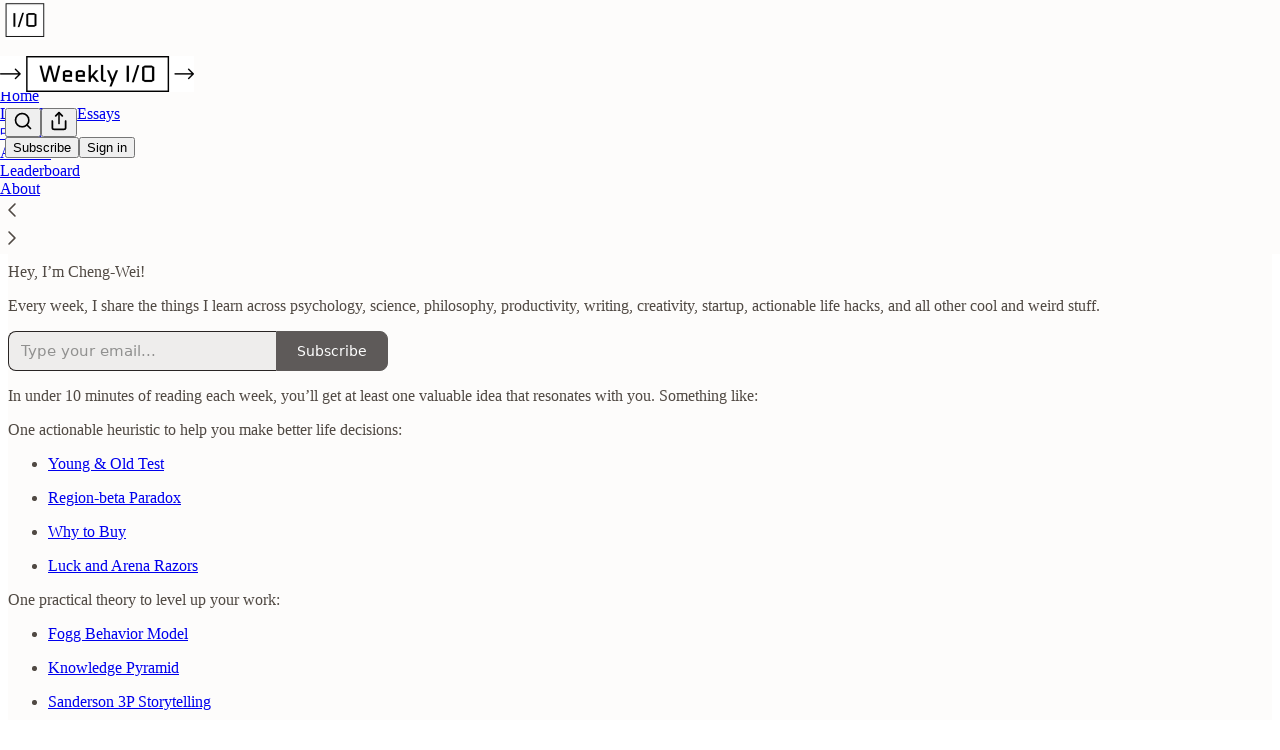

--- FILE ---
content_type: text/html; charset=utf-8
request_url: https://weeklyio.substack.com/about
body_size: 30784
content:
<!DOCTYPE html>
<html lang="en">
    <head>
        <meta charset="utf-8" />
        <meta name="norton-safeweb-site-verification" content="24usqpep0ejc5w6hod3dulxwciwp0djs6c6ufp96av3t4whuxovj72wfkdjxu82yacb7430qjm8adbd5ezlt4592dq4zrvadcn9j9n-0btgdzpiojfzno16-fnsnu7xd" />
        
        <link rel="preconnect" href="https://substackcdn.com" />
        

        
            <title data-rh="true">About - Weekly I/O</title>
            
            <meta data-rh="true" name="description" content="Learn 5 bite-sized things every week to understand the world better and live a more fulfilling life, curated arbitrarily by Cheng-Wei&#x27;s random curiosity and taste. Click to read Weekly I/O, by Cheng-Wei Hu, a Substack publication with thousands of subscribers."/><meta data-rh="true" property="og:description" content="Learn 5 bite-sized things every week to understand the world better and live a more fulfilling life, curated arbitrarily by Cheng-Wei&#x27;s random curiosity and taste. Click to read Weekly I/O, by Cheng-Wei Hu, a Substack publication with thousands of subscribers."/><meta data-rh="true" name="twitter:description" content="Learn 5 bite-sized things every week to understand the world better and live a more fulfilling life, curated arbitrarily by Cheng-Wei&#x27;s random curiosity and taste. Click to read Weekly I/O, by Cheng-Wei Hu, a Substack publication with thousands of subscribers."/><meta data-rh="true" name="theme-color" content="#fdfcfb"/><meta data-rh="true" property="og:image" content="https://substackcdn.com/image/fetch/$s_!dpw9!,f_auto,q_auto:best,fl_progressive:steep/https%3A%2F%2Fweeklyio.substack.com%2Ftwitter%2Fsubscribe-card.jpg%3Fv%3D493830773%26version%3D9"/><meta data-rh="true" name="twitter:image" content="https://substackcdn.com/image/fetch/$s_!dpw9!,f_auto,q_auto:best,fl_progressive:steep/https%3A%2F%2Fweeklyio.substack.com%2Ftwitter%2Fsubscribe-card.jpg%3Fv%3D493830773%26version%3D9"/><meta data-rh="true" name="twitter:card" content="summary_large_image"/><meta data-rh="true" property="og:type" content="article"/><meta data-rh="true" property="og:title" content="About - Weekly I/O"/><meta data-rh="true" name="twitter:title" content="About - Weekly I/O"/>
            
            
        

        

        <style>
          @layer legacy, tailwind, pencraftReset, pencraft;
        </style>

        
        <link rel="preload" as="style" href="https://substackcdn.com/bundle/theme/main.57ec6396ea4b5be03b65.css" />
        
        
        

        
            
                <link rel="stylesheet" type="text/css" href="https://substackcdn.com/bundle/static/css/7276.42f3d4e7.css" />
            
                <link rel="stylesheet" type="text/css" href="https://substackcdn.com/bundle/static/css/7045.0b7473d2.css" />
            
                <link rel="stylesheet" type="text/css" href="https://substackcdn.com/bundle/static/css/852.9cd7f82f.css" />
            
                <link rel="stylesheet" type="text/css" href="https://substackcdn.com/bundle/static/css/8577.8d59a919.css" />
            
                <link rel="stylesheet" type="text/css" href="https://substackcdn.com/bundle/static/css/1484.a3975370.css" />
            
                <link rel="stylesheet" type="text/css" href="https://substackcdn.com/bundle/static/css/5611.463006e7.css" />
            
                <link rel="stylesheet" type="text/css" href="https://substackcdn.com/bundle/static/css/5234.fa27c86a.css" />
            
                <link rel="stylesheet" type="text/css" href="https://substackcdn.com/bundle/static/css/5366.448b38a4.css" />
            
                <link rel="stylesheet" type="text/css" href="https://substackcdn.com/bundle/static/css/3401.b546e778.css" />
            
                <link rel="stylesheet" type="text/css" href="https://substackcdn.com/bundle/static/css/5136.b664b468.css" />
            
                <link rel="stylesheet" type="text/css" href="https://substackcdn.com/bundle/static/css/main.aba729d8.css" />
            
                <link rel="stylesheet" type="text/css" href="https://substackcdn.com/bundle/static/css/6379.813be60f.css" />
            
                <link rel="stylesheet" type="text/css" href="https://substackcdn.com/bundle/static/css/5136.b664b468.css" />
            
                <link rel="stylesheet" type="text/css" href="https://substackcdn.com/bundle/static/css/3401.b546e778.css" />
            
                <link rel="stylesheet" type="text/css" href="https://substackcdn.com/bundle/static/css/5366.448b38a4.css" />
            
                <link rel="stylesheet" type="text/css" href="https://substackcdn.com/bundle/static/css/5234.fa27c86a.css" />
            
                <link rel="stylesheet" type="text/css" href="https://substackcdn.com/bundle/static/css/5611.463006e7.css" />
            
                <link rel="stylesheet" type="text/css" href="https://substackcdn.com/bundle/static/css/1484.a3975370.css" />
            
                <link rel="stylesheet" type="text/css" href="https://substackcdn.com/bundle/static/css/8577.8d59a919.css" />
            
                <link rel="stylesheet" type="text/css" href="https://substackcdn.com/bundle/static/css/7045.0b7473d2.css" />
            
        

        
        
        
        
        <meta name="viewport" content="width=device-width, initial-scale=1, maximum-scale=1, user-scalable=0, viewport-fit=cover" />
        <meta name="author" content="Cheng-Wei Hu" />
        <meta property="og:url" content="https://weeklyio.substack.com/about" />
        
        
        <link rel="canonical" href="https://weeklyio.substack.com/about" />
        

        

        

        

        
            
                <link rel="shortcut icon" href="https://substackcdn.com/image/fetch/$s_!ZxqQ!,f_auto,q_auto:good,fl_progressive:steep/https%3A%2F%2Fsubstack-post-media.s3.amazonaws.com%2Fpublic%2Fimages%2F40eaed20-2de0-4b49-8fbb-2bb2b1c20b78%2Ffavicon.ico">
            
        
            
                <link rel="icon" type="image/png" sizes="16x16" href="https://substackcdn.com/image/fetch/$s_!goEo!,f_auto,q_auto:good,fl_progressive:steep/https%3A%2F%2Fsubstack-post-media.s3.amazonaws.com%2Fpublic%2Fimages%2F40eaed20-2de0-4b49-8fbb-2bb2b1c20b78%2Ffavicon-16x16.png">
            
        
            
                <link rel="icon" type="image/png" sizes="32x32" href="https://substackcdn.com/image/fetch/$s_!IjH8!,f_auto,q_auto:good,fl_progressive:steep/https%3A%2F%2Fsubstack-post-media.s3.amazonaws.com%2Fpublic%2Fimages%2F40eaed20-2de0-4b49-8fbb-2bb2b1c20b78%2Ffavicon-32x32.png">
            
        
            
                <link rel="icon" type="image/png" sizes="48x48" href="https://substackcdn.com/image/fetch/$s_!0VBQ!,f_auto,q_auto:good,fl_progressive:steep/https%3A%2F%2Fsubstack-post-media.s3.amazonaws.com%2Fpublic%2Fimages%2F40eaed20-2de0-4b49-8fbb-2bb2b1c20b78%2Ffavicon-48x48.png">
            
        
            
                <link rel="apple-touch-icon" sizes="57x57" href="https://substackcdn.com/image/fetch/$s_!w3jI!,f_auto,q_auto:good,fl_progressive:steep/https%3A%2F%2Fsubstack-post-media.s3.amazonaws.com%2Fpublic%2Fimages%2F40eaed20-2de0-4b49-8fbb-2bb2b1c20b78%2Fapple-touch-icon-57x57.png">
            
        
            
                <link rel="apple-touch-icon" sizes="60x60" href="https://substackcdn.com/image/fetch/$s_!F8un!,f_auto,q_auto:good,fl_progressive:steep/https%3A%2F%2Fsubstack-post-media.s3.amazonaws.com%2Fpublic%2Fimages%2F40eaed20-2de0-4b49-8fbb-2bb2b1c20b78%2Fapple-touch-icon-60x60.png">
            
        
            
                <link rel="apple-touch-icon" sizes="72x72" href="https://substackcdn.com/image/fetch/$s_!2WtC!,f_auto,q_auto:good,fl_progressive:steep/https%3A%2F%2Fsubstack-post-media.s3.amazonaws.com%2Fpublic%2Fimages%2F40eaed20-2de0-4b49-8fbb-2bb2b1c20b78%2Fapple-touch-icon-72x72.png">
            
        
            
                <link rel="apple-touch-icon" sizes="76x76" href="https://substackcdn.com/image/fetch/$s_!5mbv!,f_auto,q_auto:good,fl_progressive:steep/https%3A%2F%2Fsubstack-post-media.s3.amazonaws.com%2Fpublic%2Fimages%2F40eaed20-2de0-4b49-8fbb-2bb2b1c20b78%2Fapple-touch-icon-76x76.png">
            
        
            
                <link rel="apple-touch-icon" sizes="114x114" href="https://substackcdn.com/image/fetch/$s_!gyuU!,f_auto,q_auto:good,fl_progressive:steep/https%3A%2F%2Fsubstack-post-media.s3.amazonaws.com%2Fpublic%2Fimages%2F40eaed20-2de0-4b49-8fbb-2bb2b1c20b78%2Fapple-touch-icon-114x114.png">
            
        
            
                <link rel="apple-touch-icon" sizes="120x120" href="https://substackcdn.com/image/fetch/$s_!76gF!,f_auto,q_auto:good,fl_progressive:steep/https%3A%2F%2Fsubstack-post-media.s3.amazonaws.com%2Fpublic%2Fimages%2F40eaed20-2de0-4b49-8fbb-2bb2b1c20b78%2Fapple-touch-icon-120x120.png">
            
        
            
                <link rel="apple-touch-icon" sizes="144x144" href="https://substackcdn.com/image/fetch/$s_!kcGk!,f_auto,q_auto:good,fl_progressive:steep/https%3A%2F%2Fsubstack-post-media.s3.amazonaws.com%2Fpublic%2Fimages%2F40eaed20-2de0-4b49-8fbb-2bb2b1c20b78%2Fapple-touch-icon-144x144.png">
            
        
            
                <link rel="apple-touch-icon" sizes="152x152" href="https://substackcdn.com/image/fetch/$s_!fhly!,f_auto,q_auto:good,fl_progressive:steep/https%3A%2F%2Fsubstack-post-media.s3.amazonaws.com%2Fpublic%2Fimages%2F40eaed20-2de0-4b49-8fbb-2bb2b1c20b78%2Fapple-touch-icon-152x152.png">
            
        
            
                <link rel="apple-touch-icon" sizes="167x167" href="https://substackcdn.com/image/fetch/$s_!Z2CN!,f_auto,q_auto:good,fl_progressive:steep/https%3A%2F%2Fsubstack-post-media.s3.amazonaws.com%2Fpublic%2Fimages%2F40eaed20-2de0-4b49-8fbb-2bb2b1c20b78%2Fapple-touch-icon-167x167.png">
            
        
            
                <link rel="apple-touch-icon" sizes="180x180" href="https://substackcdn.com/image/fetch/$s_!RWbQ!,f_auto,q_auto:good,fl_progressive:steep/https%3A%2F%2Fsubstack-post-media.s3.amazonaws.com%2Fpublic%2Fimages%2F40eaed20-2de0-4b49-8fbb-2bb2b1c20b78%2Fapple-touch-icon-180x180.png">
            
        
            
                <link rel="apple-touch-icon" sizes="1024x1024" href="https://substackcdn.com/image/fetch/$s_!aSEC!,f_auto,q_auto:good,fl_progressive:steep/https%3A%2F%2Fsubstack-post-media.s3.amazonaws.com%2Fpublic%2Fimages%2F40eaed20-2de0-4b49-8fbb-2bb2b1c20b78%2Fapple-touch-icon-1024x1024.png">
            
        
            
        
            
        
            
        

        

        
            <link rel="alternate" type="application/rss+xml" href="/feed" title="Weekly I/O"/>
        

        
        
          <style>
            
            @font-face{font-family:'Roboto Slab';font-style:normal;font-weight:400;font-display:fallback;src:url(https://fonts.gstatic.com/s/robotoslab/v36/BngMUXZYTXPIvIBgJJSb6ufA5qWr4xCCQ_k.woff2) format('woff2');unicode-range:U+0460-052F,U+1C80-1C8A,U+20B4,U+2DE0-2DFF,U+A640-A69F,U+FE2E-FE2F}@font-face{font-family:'Roboto Slab';font-style:normal;font-weight:400;font-display:fallback;src:url(https://fonts.gstatic.com/s/robotoslab/v36/BngMUXZYTXPIvIBgJJSb6ufJ5qWr4xCCQ_k.woff2) format('woff2');unicode-range:U+0301,U+0400-045F,U+0490-0491,U+04B0-04B1,U+2116}@font-face{font-family:'Roboto Slab';font-style:normal;font-weight:400;font-display:fallback;src:url(https://fonts.gstatic.com/s/robotoslab/v36/BngMUXZYTXPIvIBgJJSb6ufB5qWr4xCCQ_k.woff2) format('woff2');unicode-range:U+1F00-1FFF}@font-face{font-family:'Roboto Slab';font-style:normal;font-weight:400;font-display:fallback;src:url(https://fonts.gstatic.com/s/robotoslab/v36/BngMUXZYTXPIvIBgJJSb6ufO5qWr4xCCQ_k.woff2) format('woff2');unicode-range:U+0370-0377,U+037A-037F,U+0384-038A,U+038C,U+038E-03A1,U+03A3-03FF}@font-face{font-family:'Roboto Slab';font-style:normal;font-weight:400;font-display:fallback;src:url(https://fonts.gstatic.com/s/robotoslab/v36/BngMUXZYTXPIvIBgJJSb6ufC5qWr4xCCQ_k.woff2) format('woff2');unicode-range:U+0102-0103,U+0110-0111,U+0128-0129,U+0168-0169,U+01A0-01A1,U+01AF-01B0,U+0300-0301,U+0303-0304,U+0308-0309,U+0323,U+0329,U+1EA0-1EF9,U+20AB}@font-face{font-family:'Roboto Slab';font-style:normal;font-weight:400;font-display:fallback;src:url(https://fonts.gstatic.com/s/robotoslab/v36/BngMUXZYTXPIvIBgJJSb6ufD5qWr4xCCQ_k.woff2) format('woff2');unicode-range:U+0100-02BA,U+02BD-02C5,U+02C7-02CC,U+02CE-02D7,U+02DD-02FF,U+0304,U+0308,U+0329,U+1D00-1DBF,U+1E00-1E9F,U+1EF2-1EFF,U+2020,U+20A0-20AB,U+20AD-20C0,U+2113,U+2C60-2C7F,U+A720-A7FF}@font-face{font-family:'Roboto Slab';font-style:normal;font-weight:400;font-display:fallback;src:url(https://fonts.gstatic.com/s/robotoslab/v36/BngMUXZYTXPIvIBgJJSb6ufN5qWr4xCC.woff2) format('woff2');unicode-range:U+0000-00FF,U+0131,U+0152-0153,U+02BB-02BC,U+02C6,U+02DA,U+02DC,U+0304,U+0308,U+0329,U+2000-206F,U+20AC,U+2122,U+2191,U+2193,U+2212,U+2215,U+FEFF,U+FFFD}@font-face{font-family:'Roboto Slab';font-style:normal;font-weight:600;font-display:fallback;src:url(https://fonts.gstatic.com/s/robotoslab/v36/BngMUXZYTXPIvIBgJJSb6ufA5qWr4xCCQ_k.woff2) format('woff2');unicode-range:U+0460-052F,U+1C80-1C8A,U+20B4,U+2DE0-2DFF,U+A640-A69F,U+FE2E-FE2F}@font-face{font-family:'Roboto Slab';font-style:normal;font-weight:600;font-display:fallback;src:url(https://fonts.gstatic.com/s/robotoslab/v36/BngMUXZYTXPIvIBgJJSb6ufJ5qWr4xCCQ_k.woff2) format('woff2');unicode-range:U+0301,U+0400-045F,U+0490-0491,U+04B0-04B1,U+2116}@font-face{font-family:'Roboto Slab';font-style:normal;font-weight:600;font-display:fallback;src:url(https://fonts.gstatic.com/s/robotoslab/v36/BngMUXZYTXPIvIBgJJSb6ufB5qWr4xCCQ_k.woff2) format('woff2');unicode-range:U+1F00-1FFF}@font-face{font-family:'Roboto Slab';font-style:normal;font-weight:600;font-display:fallback;src:url(https://fonts.gstatic.com/s/robotoslab/v36/BngMUXZYTXPIvIBgJJSb6ufO5qWr4xCCQ_k.woff2) format('woff2');unicode-range:U+0370-0377,U+037A-037F,U+0384-038A,U+038C,U+038E-03A1,U+03A3-03FF}@font-face{font-family:'Roboto Slab';font-style:normal;font-weight:600;font-display:fallback;src:url(https://fonts.gstatic.com/s/robotoslab/v36/BngMUXZYTXPIvIBgJJSb6ufC5qWr4xCCQ_k.woff2) format('woff2');unicode-range:U+0102-0103,U+0110-0111,U+0128-0129,U+0168-0169,U+01A0-01A1,U+01AF-01B0,U+0300-0301,U+0303-0304,U+0308-0309,U+0323,U+0329,U+1EA0-1EF9,U+20AB}@font-face{font-family:'Roboto Slab';font-style:normal;font-weight:600;font-display:fallback;src:url(https://fonts.gstatic.com/s/robotoslab/v36/BngMUXZYTXPIvIBgJJSb6ufD5qWr4xCCQ_k.woff2) format('woff2');unicode-range:U+0100-02BA,U+02BD-02C5,U+02C7-02CC,U+02CE-02D7,U+02DD-02FF,U+0304,U+0308,U+0329,U+1D00-1DBF,U+1E00-1E9F,U+1EF2-1EFF,U+2020,U+20A0-20AB,U+20AD-20C0,U+2113,U+2C60-2C7F,U+A720-A7FF}@font-face{font-family:'Roboto Slab';font-style:normal;font-weight:600;font-display:fallback;src:url(https://fonts.gstatic.com/s/robotoslab/v36/BngMUXZYTXPIvIBgJJSb6ufN5qWr4xCC.woff2) format('woff2');unicode-range:U+0000-00FF,U+0131,U+0152-0153,U+02BB-02BC,U+02C6,U+02DA,U+02DC,U+0304,U+0308,U+0329,U+2000-206F,U+20AC,U+2122,U+2191,U+2193,U+2212,U+2215,U+FEFF,U+FFFD}@font-face{font-family:'Roboto Slab';font-style:normal;font-weight:700;font-display:fallback;src:url(https://fonts.gstatic.com/s/robotoslab/v36/BngMUXZYTXPIvIBgJJSb6ufA5qWr4xCCQ_k.woff2) format('woff2');unicode-range:U+0460-052F,U+1C80-1C8A,U+20B4,U+2DE0-2DFF,U+A640-A69F,U+FE2E-FE2F}@font-face{font-family:'Roboto Slab';font-style:normal;font-weight:700;font-display:fallback;src:url(https://fonts.gstatic.com/s/robotoslab/v36/BngMUXZYTXPIvIBgJJSb6ufJ5qWr4xCCQ_k.woff2) format('woff2');unicode-range:U+0301,U+0400-045F,U+0490-0491,U+04B0-04B1,U+2116}@font-face{font-family:'Roboto Slab';font-style:normal;font-weight:700;font-display:fallback;src:url(https://fonts.gstatic.com/s/robotoslab/v36/BngMUXZYTXPIvIBgJJSb6ufB5qWr4xCCQ_k.woff2) format('woff2');unicode-range:U+1F00-1FFF}@font-face{font-family:'Roboto Slab';font-style:normal;font-weight:700;font-display:fallback;src:url(https://fonts.gstatic.com/s/robotoslab/v36/BngMUXZYTXPIvIBgJJSb6ufO5qWr4xCCQ_k.woff2) format('woff2');unicode-range:U+0370-0377,U+037A-037F,U+0384-038A,U+038C,U+038E-03A1,U+03A3-03FF}@font-face{font-family:'Roboto Slab';font-style:normal;font-weight:700;font-display:fallback;src:url(https://fonts.gstatic.com/s/robotoslab/v36/BngMUXZYTXPIvIBgJJSb6ufC5qWr4xCCQ_k.woff2) format('woff2');unicode-range:U+0102-0103,U+0110-0111,U+0128-0129,U+0168-0169,U+01A0-01A1,U+01AF-01B0,U+0300-0301,U+0303-0304,U+0308-0309,U+0323,U+0329,U+1EA0-1EF9,U+20AB}@font-face{font-family:'Roboto Slab';font-style:normal;font-weight:700;font-display:fallback;src:url(https://fonts.gstatic.com/s/robotoslab/v36/BngMUXZYTXPIvIBgJJSb6ufD5qWr4xCCQ_k.woff2) format('woff2');unicode-range:U+0100-02BA,U+02BD-02C5,U+02C7-02CC,U+02CE-02D7,U+02DD-02FF,U+0304,U+0308,U+0329,U+1D00-1DBF,U+1E00-1E9F,U+1EF2-1EFF,U+2020,U+20A0-20AB,U+20AD-20C0,U+2113,U+2C60-2C7F,U+A720-A7FF}@font-face{font-family:'Roboto Slab';font-style:normal;font-weight:700;font-display:fallback;src:url(https://fonts.gstatic.com/s/robotoslab/v36/BngMUXZYTXPIvIBgJJSb6ufN5qWr4xCC.woff2) format('woff2');unicode-range:U+0000-00FF,U+0131,U+0152-0153,U+02BB-02BC,U+02C6,U+02DA,U+02DC,U+0304,U+0308,U+0329,U+2000-206F,U+20AC,U+2122,U+2191,U+2193,U+2212,U+2215,U+FEFF,U+FFFD}@font-face{font-family:'Roboto Slab';font-style:normal;font-weight:800;font-display:fallback;src:url(https://fonts.gstatic.com/s/robotoslab/v36/BngMUXZYTXPIvIBgJJSb6ufA5qWr4xCCQ_k.woff2) format('woff2');unicode-range:U+0460-052F,U+1C80-1C8A,U+20B4,U+2DE0-2DFF,U+A640-A69F,U+FE2E-FE2F}@font-face{font-family:'Roboto Slab';font-style:normal;font-weight:800;font-display:fallback;src:url(https://fonts.gstatic.com/s/robotoslab/v36/BngMUXZYTXPIvIBgJJSb6ufJ5qWr4xCCQ_k.woff2) format('woff2');unicode-range:U+0301,U+0400-045F,U+0490-0491,U+04B0-04B1,U+2116}@font-face{font-family:'Roboto Slab';font-style:normal;font-weight:800;font-display:fallback;src:url(https://fonts.gstatic.com/s/robotoslab/v36/BngMUXZYTXPIvIBgJJSb6ufB5qWr4xCCQ_k.woff2) format('woff2');unicode-range:U+1F00-1FFF}@font-face{font-family:'Roboto Slab';font-style:normal;font-weight:800;font-display:fallback;src:url(https://fonts.gstatic.com/s/robotoslab/v36/BngMUXZYTXPIvIBgJJSb6ufO5qWr4xCCQ_k.woff2) format('woff2');unicode-range:U+0370-0377,U+037A-037F,U+0384-038A,U+038C,U+038E-03A1,U+03A3-03FF}@font-face{font-family:'Roboto Slab';font-style:normal;font-weight:800;font-display:fallback;src:url(https://fonts.gstatic.com/s/robotoslab/v36/BngMUXZYTXPIvIBgJJSb6ufC5qWr4xCCQ_k.woff2) format('woff2');unicode-range:U+0102-0103,U+0110-0111,U+0128-0129,U+0168-0169,U+01A0-01A1,U+01AF-01B0,U+0300-0301,U+0303-0304,U+0308-0309,U+0323,U+0329,U+1EA0-1EF9,U+20AB}@font-face{font-family:'Roboto Slab';font-style:normal;font-weight:800;font-display:fallback;src:url(https://fonts.gstatic.com/s/robotoslab/v36/BngMUXZYTXPIvIBgJJSb6ufD5qWr4xCCQ_k.woff2) format('woff2');unicode-range:U+0100-02BA,U+02BD-02C5,U+02C7-02CC,U+02CE-02D7,U+02DD-02FF,U+0304,U+0308,U+0329,U+1D00-1DBF,U+1E00-1E9F,U+1EF2-1EFF,U+2020,U+20A0-20AB,U+20AD-20C0,U+2113,U+2C60-2C7F,U+A720-A7FF}@font-face{font-family:'Roboto Slab';font-style:normal;font-weight:800;font-display:fallback;src:url(https://fonts.gstatic.com/s/robotoslab/v36/BngMUXZYTXPIvIBgJJSb6ufN5qWr4xCC.woff2) format('woff2');unicode-range:U+0000-00FF,U+0131,U+0152-0153,U+02BB-02BC,U+02C6,U+02DA,U+02DC,U+0304,U+0308,U+0329,U+2000-206F,U+20AC,U+2122,U+2191,U+2193,U+2212,U+2215,U+FEFF,U+FFFD}@font-face{font-family:'Roboto Slab';font-style:normal;font-weight:900;font-display:fallback;src:url(https://fonts.gstatic.com/s/robotoslab/v36/BngMUXZYTXPIvIBgJJSb6ufA5qWr4xCCQ_k.woff2) format('woff2');unicode-range:U+0460-052F,U+1C80-1C8A,U+20B4,U+2DE0-2DFF,U+A640-A69F,U+FE2E-FE2F}@font-face{font-family:'Roboto Slab';font-style:normal;font-weight:900;font-display:fallback;src:url(https://fonts.gstatic.com/s/robotoslab/v36/BngMUXZYTXPIvIBgJJSb6ufJ5qWr4xCCQ_k.woff2) format('woff2');unicode-range:U+0301,U+0400-045F,U+0490-0491,U+04B0-04B1,U+2116}@font-face{font-family:'Roboto Slab';font-style:normal;font-weight:900;font-display:fallback;src:url(https://fonts.gstatic.com/s/robotoslab/v36/BngMUXZYTXPIvIBgJJSb6ufB5qWr4xCCQ_k.woff2) format('woff2');unicode-range:U+1F00-1FFF}@font-face{font-family:'Roboto Slab';font-style:normal;font-weight:900;font-display:fallback;src:url(https://fonts.gstatic.com/s/robotoslab/v36/BngMUXZYTXPIvIBgJJSb6ufO5qWr4xCCQ_k.woff2) format('woff2');unicode-range:U+0370-0377,U+037A-037F,U+0384-038A,U+038C,U+038E-03A1,U+03A3-03FF}@font-face{font-family:'Roboto Slab';font-style:normal;font-weight:900;font-display:fallback;src:url(https://fonts.gstatic.com/s/robotoslab/v36/BngMUXZYTXPIvIBgJJSb6ufC5qWr4xCCQ_k.woff2) format('woff2');unicode-range:U+0102-0103,U+0110-0111,U+0128-0129,U+0168-0169,U+01A0-01A1,U+01AF-01B0,U+0300-0301,U+0303-0304,U+0308-0309,U+0323,U+0329,U+1EA0-1EF9,U+20AB}@font-face{font-family:'Roboto Slab';font-style:normal;font-weight:900;font-display:fallback;src:url(https://fonts.gstatic.com/s/robotoslab/v36/BngMUXZYTXPIvIBgJJSb6ufD5qWr4xCCQ_k.woff2) format('woff2');unicode-range:U+0100-02BA,U+02BD-02C5,U+02C7-02CC,U+02CE-02D7,U+02DD-02FF,U+0304,U+0308,U+0329,U+1D00-1DBF,U+1E00-1E9F,U+1EF2-1EFF,U+2020,U+20A0-20AB,U+20AD-20C0,U+2113,U+2C60-2C7F,U+A720-A7FF}@font-face{font-family:'Roboto Slab';font-style:normal;font-weight:900;font-display:fallback;src:url(https://fonts.gstatic.com/s/robotoslab/v36/BngMUXZYTXPIvIBgJJSb6ufN5qWr4xCC.woff2) format('woff2');unicode-range:U+0000-00FF,U+0131,U+0152-0153,U+02BB-02BC,U+02C6,U+02DA,U+02DC,U+0304,U+0308,U+0329,U+2000-206F,U+20AC,U+2122,U+2191,U+2193,U+2212,U+2215,U+FEFF,U+FFFD}
          </style>
        
        

        <style>:root{--color_theme_bg_pop:#292524;--background_pop:#292524;--color_theme_bg_web:#fdfcfb;--cover_bg_color:#fdfcfb;--cover_bg_color_secondary:#eeedec;--background_pop_darken:#1b1918;--print_on_pop:#ffffff;--color_theme_bg_pop_darken:#1b1918;--color_theme_print_on_pop:#ffffff;--color_theme_bg_pop_20:rgba(41, 37, 36, 0.2);--color_theme_bg_pop_30:rgba(41, 37, 36, 0.3);--print_pop:#292524;--color_theme_accent:#292524;--cover_print_primary:#363737;--cover_print_secondary:#757575;--cover_print_tertiary:#b6b6b6;--cover_border_color:#292524;--font_family_headings_preset:'Roboto Slab',sans-serif;--font_weight_headings_preset:700;--font_family_body_preset:'SF Pro Display', -apple-system, system-ui, BlinkMacSystemFont, 'Inter', 'Segoe UI', Roboto, Helvetica, Arial, sans-serif, 'Apple Color Emoji', 'Segoe UI Emoji', 'Segoe UI Symbol';--font_weight_body_preset:400;--font_preset_heading:slab;--font_preset_body:sans;--home_hero:feature-media;--home_posts:grid;--home_show_top_posts:true;--web_bg_color:#fdfcfb;--background_contrast_1:#eeedec;--background_contrast_2:#dbdad9;--background_contrast_3:#b6b5b4;--background_contrast_4:#919190;--background_contrast_5:#50504f;--color_theme_bg_contrast_1:#eeedec;--color_theme_bg_contrast_2:#dbdad9;--color_theme_bg_contrast_3:#b6b5b4;--color_theme_bg_contrast_4:#919190;--color_theme_bg_contrast_5:#50504f;--color_theme_bg_elevated:#fdfcfb;--color_theme_bg_elevated_secondary:#eeedec;--color_theme_bg_elevated_tertiary:#dbdad9;--color_theme_detail:#e4e3e2;--background_contrast_pop:rgba(41, 37, 36, 0.4);--color_theme_bg_contrast_pop:rgba(41, 37, 36, 0.4);--theme_bg_is_dark:0;--print_on_web_bg_color:hsl(30.000000000000448, 9.02140672782883%, 29.117647058823533%);--print_secondary_on_web_bg_color:#868685;--background_pop_rgb:41, 37, 36;--color_theme_bg_pop_rgb:41, 37, 36;--color_theme_accent_rgb:41, 37, 36;}</style>

        
            <link rel="stylesheet" href="https://substackcdn.com/bundle/theme/main.57ec6396ea4b5be03b65.css" />
        

        <style></style>

        

        

        

        
            <script async="true" src="https://www.googletagmanager.com/gtag/js?id=G-JHDECLQQ1V&l=GA4DataLayer" >
            </script>
        
    </head>

    <body class="">
        

        

        

        

        

        

        <div id="entry">
            <div id="main" class="main typography use-theme-bg"><div class="pencraft pc-display-contents pc-reset pubTheme-yiXxQA"><div data-testid="navbar" class="main-menu"><div class="mainMenuContent-DME8DR"><div style="position:relative;height:87px;" class="pencraft pc-display-flex pc-gap-12 pc-paddingLeft-20 pc-paddingRight-20 pc-justifyContent-space-between pc-alignItems-center pc-reset topBar-pIF0J1"><div style="flex-basis:0px;flex-grow:1;" class="logoContainer-p12gJb"><a href="/" native class="pencraft pc-display-contents pc-reset"><div draggable="false" class="pencraft pc-display-flex pc-position-relative pc-reset"><div style="width:40px;height:40px;" class="pencraft pc-display-flex pc-reset bg-white-ZBV5av pc-borderRadius-sm overflow-hidden-WdpwT6 sizing-border-box-DggLA4"><picture><source type="image/webp" srcset="https://substackcdn.com/image/fetch/$s_!VLbp!,w_80,h_80,c_fill,f_webp,q_auto:good,fl_progressive:steep,g_auto/https%3A%2F%2Fsubstack-post-media.s3.amazonaws.com%2Fpublic%2Fimages%2F23c6c1f0-a75c-4da1-9fc4-ae7045c945eb_256x256.png"/><img src="https://substackcdn.com/image/fetch/$s_!VLbp!,w_80,h_80,c_fill,f_auto,q_auto:good,fl_progressive:steep,g_auto/https%3A%2F%2Fsubstack-post-media.s3.amazonaws.com%2Fpublic%2Fimages%2F23c6c1f0-a75c-4da1-9fc4-ae7045c945eb_256x256.png" sizes="100vw" alt="Weekly I/O" width="80" height="80" style="width:40px;height:40px;" draggable="false" class="img-OACg1c object-fit-cover-u4ReeV pencraft pc-reset"/></picture></div></div></a></div><div style="flex-grow:0;" class="titleContainer-DJYq5v"><h1 class="pencraft pc-reset font-pub-headings-FE5byy reset-IxiVJZ title-oOnUGd titleWithWordmark-GfqxEZ"><a href="/" class="pencraft pc-display-contents pc-reset"><img alt="Weekly I/O" src="https://substackcdn.com/image/fetch/$s_!6xNM!,e_trim:10:white/e_trim:10:transparent/h_72,c_limit,f_auto,q_auto:good,fl_progressive:steep/https%3A%2F%2Fsubstack-post-media.s3.amazonaws.com%2Fpublic%2Fimages%2Facc71332-0c73-4bee-b5bb-0c389ffd7d37_1100x220.png" style="display:block;height:36px;"/></a></h1></div><div style="flex-basis:0px;flex-grow:1;" class="pencraft pc-display-flex pc-justifyContent-flex-end pc-alignItems-center pc-reset"><div class="buttonsContainer-SJBuep"><div class="pencraft pc-display-flex pc-gap-8 pc-justifyContent-flex-end pc-alignItems-center pc-reset navbar-buttons"><div class="pencraft pc-display-flex pc-gap-4 pc-reset"><span data-state="closed"><button tabindex="0" type="button" aria-label="Search" class="pencraft pc-reset pencraft iconButton-mq_Et5 iconButtonBase-dJGHgN buttonBase-GK1x3M buttonStyle-r7yGCK size_md-gCDS3o priority_tertiary-rlke8z"><svg xmlns="http://www.w3.org/2000/svg" width="20" height="20" viewBox="0 0 24 24" fill="none" stroke="currentColor" stroke-width="2" stroke-linecap="round" stroke-linejoin="round" class="lucide lucide-search"><circle cx="11" cy="11" r="8"></circle><path d="m21 21-4.3-4.3"></path></svg></button></span><button tabindex="0" type="button" aria-label="Share Publication" id="headlessui-menu-button-P0-5" aria-haspopup="menu" aria-expanded="false" data-headlessui-state class="pencraft pc-reset pencraft iconButton-mq_Et5 iconButtonBase-dJGHgN buttonBase-GK1x3M buttonStyle-r7yGCK size_md-gCDS3o priority_tertiary-rlke8z"><svg xmlns="http://www.w3.org/2000/svg" width="20" height="20" viewBox="0 0 24 24" fill="none" stroke="currentColor" stroke-width="2" stroke-linecap="round" stroke-linejoin="round" class="lucide lucide-share"><path d="M4 12v8a2 2 0 0 0 2 2h12a2 2 0 0 0 2-2v-8"></path><polyline points="16 6 12 2 8 6"></polyline><line x1="12" x2="12" y1="2" y2="15"></line></svg></button></div><button tabindex="0" type="button" data-testid="noncontributor-cta-button" class="pencraft pc-reset pencraft buttonBase-GK1x3M buttonText-X0uSmG buttonStyle-r7yGCK priority_primary-RfbeYt size_md-gCDS3o">Subscribe</button><button tabindex="0" type="button" native data-href="https://substack.com/sign-in?redirect=%2Fabout&amp;for_pub=weeklyio" class="pencraft pc-reset pencraft buttonBase-GK1x3M buttonText-X0uSmG buttonStyle-r7yGCK priority_tertiary-rlke8z size_md-gCDS3o">Sign in</button></div></div></div></div><div class="overflow-list-container sections-overflow"><div class="pencraft pc-display-flex pc-height-48 pc-paddingLeft-4 pc-paddingRight-4 pc-justifyContent-center pc-position-relative pc-reset border-top-detail-bzjFmN border-bottom-detail-k1F6C4 font-text-qe4AeH section-bar scroll"><div class="overflow-items"><div class="menu-item"><a role="button" tabindex="0" href="/"><span class="overflow-item-text">Home</span></a></div><div class="menu-item"><a role="button" tabindex="0" href="https://chengweihu.substack.com/" target="_blank"><span class="overflow-item-text">Long-Form Essays</span></a></div><div class="menu-item"><a role="button" tabindex="0" href="https://chengwei.substack.com/" target="_blank"><span class="overflow-item-text">中文文章</span></a></div><div class="menu-item"><a role="button" tabindex="0" href="/archive"><span class="overflow-item-text">Archive</span></a></div><div class="menu-item"><a role="button" tabindex="0" href="/leaderboard"><span class="overflow-item-text">Leaderboard</span></a></div><div class="menu-item selected"><a role="button" tabindex="0" href="/about"><span class="overflow-item-text">About</span></a></div></div><div class="left-button"><div role="button" class="scroll-button-hitbox"><svg xmlns="http://www.w3.org/2000/svg" width="24" height="24" viewBox="0 0 24 24" fill="none" stroke="currentColor" stroke-width="1.5" stroke-linecap="round" stroke-linejoin="round" class="lucide lucide-chevron-left"><path d="m15 18-6-6 6-6"></path></svg></div></div><div class="right-button"><div role="button" class="scroll-button-hitbox"><svg xmlns="http://www.w3.org/2000/svg" width="24" height="24" viewBox="0 0 24 24" fill="none" stroke="currentColor" stroke-width="1.5" stroke-linecap="round" stroke-linejoin="round" class="lucide lucide-chevron-right"><path d="m9 18 6-6-6-6"></path></svg></div></div></div></div></div><div style="height:138px;"></div></div></div><div class="pencraft pc-display-contents pc-reset pubTheme-yiXxQA"><div class="page typography about-page post"><div class="container"><div class="about-content-wrap"><div class="content-about"><div dir="auto" class="body markup"><h1 class="header-anchor-post"><strong>Weekly I/O - Better understand the world and live a more fulfilling life.</strong><div class="pencraft pc-display-flex pc-alignItems-center pc-position-absolute pc-reset header-anchor-parent"><div class="pencraft pc-display-contents pc-reset pubTheme-yiXxQA"><div id="§weekly-io-better-understand-the-world-and-live-a-more-fulfilling-life" class="pencraft pc-reset header-anchor offset-top"></div><button tabindex="0" type="button" aria-label="Link" data-href="https://weeklyio.substack.com/about#§weekly-io-better-understand-the-world-and-live-a-more-fulfilling-life" class="pencraft pc-reset pencraft iconButton-mq_Et5 iconButtonBase-dJGHgN buttonBase-GK1x3M buttonStyle-r7yGCK size_sm-G3LciD priority_secondary-S63h9o"><svg xmlns="http://www.w3.org/2000/svg" width="18" height="18" viewBox="0 0 24 24" fill="none" stroke="currentColor" stroke-width="2" stroke-linecap="round" stroke-linejoin="round" class="lucide lucide-link"><path d="M10 13a5 5 0 0 0 7.54.54l3-3a5 5 0 0 0-7.07-7.07l-1.72 1.71"></path><path d="M14 11a5 5 0 0 0-7.54-.54l-3 3a5 5 0 0 0 7.07 7.07l1.71-1.71"></path></svg></button></div></div></h1><p>Hey, I’m Cheng-Wei! </p><p>Every week, I share the things I learn across psychology, science, philosophy, productivity, writing, creativity, startup, actionable life hacks, and all other cool and weird stuff.</p><div class="subscription-widget-wrap"><div class="subscription-widget show-subscribe"><div class="preamble"><p></p></div><div data-component-name="SubscribeWidget" class="subscribe-widget"><div class="pencraft pc-display-flex pc-justifyContent-center pc-reset"><div class="container-IpPqBD"><form action="/api/v1/free?nojs=true" method="post" novalidate class="form form-M5sC90"><input type="hidden" name="first_url" value/><input type="hidden" name="first_referrer" value/><input type="hidden" name="current_url"/><input type="hidden" name="current_referrer"/><input type="hidden" name="first_session_url" value/><input type="hidden" name="first_session_referrer" value/><input type="hidden" name="referral_code"/><input type="hidden" name="source" value="subscribe-widget-preamble"/><input type="hidden" name="referring_pub_id"/><input type="hidden" name="additional_referring_pub_ids"/><div class="sideBySideWrap-vGXrwP"><div class="emailInputWrapper-QlA86j"><div class="pencraft pc-display-flex pc-minWidth-0 pc-position-relative pc-reset flex-auto-j3S2WA"><input name="email" placeholder="Type your email..." type="email" class="pencraft emailInput-OkIMeB input-y4v6N4 inputText-pV_yWb"/></div></div><button tabindex="0" type="submit" disabled class="pencraft pc-reset pencraft rightButton primary subscribe-btn button-VFSdkv buttonBase-GK1x3M"><span class="button-text ">Subscribe</span></button></div><div id="error-container"></div></form></div></div></div></div></div><p>In under 10 minutes of reading each week, you’ll get at least one valuable idea that resonates with you. Something like:</p><p>One actionable heuristic to help you make better life decisions:</p><ul><li><p><a href="https://weeklyio.substack.com/i/69744303/young-and-old-test-make-decisions-that-your-year-old-self-and-year-old-self-would-be-proud-of" rel>Young &amp; Old Test</a></p></li><li><p><a href="https://weeklyio.substack.com/i/121433052/region-beta-paradox-people-can-be-better-off-when-things-are-much-worse-while-moderate-situations-prompt-endurance-crisis-triggers-action" rel>Region-beta Paradox</a></p></li><li><p><a href="https://weeklyio.substack.com/i/37826760/buy-what-you-would-buy-if-you-were-the-only-person-on-earth" rel>Why to Buy</a></p></li><li><p><a href="https://weeklyio.substack.com/i/69744303/luck-and-arena-razors-when-choosing-between-two-paths-choose-the-one-with-a-larger-luck-surface-area-andor-the-one-that-puts-you-in-the-arena" rel>Luck and Arena Razors</a></p></li></ul><p>One practical theory to level up your work:</p><ul><li><p><a href="https://weeklyio.substack.com/i/136886414/fogg-behavior-model-behavior-motivation-x-ability-x-prompt-three-elements-must-converge-at-the-same-moment-for-a-behavior-to-occur" rel>Fogg Behavior Model</a></p></li><li><p><a href="https://weeklyio.substack.com/i/141085645/[base64]" rel>Knowledge Pyramid</a></p></li><li><p><a href="https://weeklyio.substack.com/i/149793889/brandon-sandersons-three-storytelling-elements-promises-progress-payoffs" rel>Sanderson 3P Storytelling</a></p></li><li><p><a href="https://weeklyio.substack.com/i/34778923/the-ackerman-bargaining-model-and" rel>The Ackerman Bargaining Model</a></p></li></ul><p>One simple quote to help you live a more fulfilling life:</p><ul><li><p><a href="https://weeklyio.substack.com/i/72503231/you-are-precisely-as-big-as-what-you-love-and-precisely-as-small-as-what-you-allow-to-annoy-you-robert-anton-wilson" rel>As Big As Love</a></p></li><li><p><a href="https://weeklyio.substack.com/i/75855420/the-desire-to-be-right-and-the-desire-to-have-been-right-are-two-desires-the-sooner-we-separate-them-the-better-off-we-are" rel>Desires to be Right</a></p></li><li><p><a href="https://weeklyio.substack.com/i/51415685/he-suffers-more-than-necessary-who-suffers-before-it-is-necessary-seneca" rel>Favorite Stoic Quote</a></p></li><li><p><a href="https://weeklyio.substack.com/i/31585373/we-need-to-hang-out-with-people-who-fit-our-future-not-our-history" rel>People to Hang Out with</a></p></li></ul><p>One interesting phenomenon to entertain you:</p><ul><li><p><a href="https://weeklyio.substack.com/i/48768722/birthday-paradox-how-many-people-do-we-need-to-have-a-chance-of-at-least-two-people-sharing-the-same-birthday-only" rel>Birthday Paradox</a></p></li><li><p><a href="https://weeklyio.substack.com/i/78110577/why-is-my-bus-always-late-inspection-paradox-averaging-final-results-can-be-different-than-averaging-individual-responses" rel>Inspection Paradox</a></p></li><li><p><a href="https://weeklyio.substack.com/i/35302228/baumols-cost-disease-why-prices-of-labor-intensive-services-keep-going-up-regardless-of-low-productivity-growth" rel>Baumol's cost disease</a></p></li><li><p><a href="https://weeklyio.substack.com/i/132440728/dollar-auction-paradox-understanding-why-companies-spend-more-than-what-they-can-potentially-earn-and-why-we-pay-more-than-the-actual-value-of-a-product" rel>Dollar Auction Paradox</a></p></li></ul><p>One scientific finding to help you better understand the world:</p><ul><li><p><a href="https://weeklyio.substack.com/i/160199546/im-a-visual-learner-is-a-myth-there-is-no-scientific-evidence-that-tailoring-instruction-to-learning-styles-can-improve-learning" rel>&quot;I'm a visual learner&quot; is a myth</a></p></li><li><p><a href="https://weeklyio.substack.com/i/151912131/[base64]" rel>Context of Memory Recall</a></p></li><li><p><a href="https://weeklyio.substack.com/i/150467141/different-cultures-communicate-differently-high-context-cultures-rely-on-implicit-communication-and-relationships-while-low-context-cultures-prefer-explicit-exchanges-and-individual-focus" rel>High and Low Context Cultures</a></p></li><li><p><a href="https://weeklyio.substack.com/i/34464209/why-did-they-do-that-three-attribution-traps-fundamental-attribution-error-actor-observer-bias-and-self-serving-bias" rel>Attribution Traps</a></p></li></ul><p>One inspiring idea to help you become a better person:</p><ul><li><p><a href="https://weeklyio.substack.com/i/72503231/[base64]" rel>Happiness as Income</a></p></li><li><p><a href="https://weeklyio.substack.com/i/51089193/hanlons-razor-never-attribute-to-malice-that-which-is-adequately-explained-by-stupidity" rel>Hanlon's razor</a></p></li><li><p><a href="https://weeklyio.substack.com/i/136673937/locus-of-control-shapes-our-emotional-well-being-strong-internal-locus-of-control-the-belief-that-we-have-control-over-the-outcomes-can-motivate-us-and-extend-our-lifespan/" rel>Locus of control</a></p></li><li><p><a href="https://weeklyio.substack.com/i/51089193/when-one-learns-to-laugh-at-their-neurosis-they-are-on-the-way-to-conquer-it-since-a-sense-of-humor-can-put-them-at-a-distance-from-their-fear" rel>Laugh at Fear</a></p></li></ul><p><strong>My goal is to help you (and myself) better understand the world and live a more fulfilling life</strong><span>. Essentially, you will get the distilled version of what I learned towards that goal!</span></p><h1 class="header-anchor-post">The Best of Weekly I/O:<div class="pencraft pc-display-flex pc-alignItems-center pc-position-absolute pc-reset header-anchor-parent"><div class="pencraft pc-display-contents pc-reset pubTheme-yiXxQA"><div id="§the-best-of-weekly-io" class="pencraft pc-reset header-anchor offset-top"></div><button tabindex="0" type="button" aria-label="Link" data-href="https://weeklyio.substack.com/about#§the-best-of-weekly-io" class="pencraft pc-reset pencraft iconButton-mq_Et5 iconButtonBase-dJGHgN buttonBase-GK1x3M buttonStyle-r7yGCK size_sm-G3LciD priority_secondary-S63h9o"><svg xmlns="http://www.w3.org/2000/svg" width="18" height="18" viewBox="0 0 24 24" fill="none" stroke="currentColor" stroke-width="2" stroke-linecap="round" stroke-linejoin="round" class="lucide lucide-link"><path d="M10 13a5 5 0 0 0 7.54.54l3-3a5 5 0 0 0-7.07-7.07l-1.72 1.71"></path><path d="M14 11a5 5 0 0 0-7.54-.54l-3 3a5 5 0 0 0 7.07 7.07l1.71-1.71"></path></svg></button></div></div></h1><h3 class="header-anchor-post"><strong>Psychology and Science</strong><div class="pencraft pc-display-flex pc-alignItems-center pc-position-absolute pc-reset header-anchor-parent"><div class="pencraft pc-display-contents pc-reset pubTheme-yiXxQA"><div id="§psychology-and-science" class="pencraft pc-reset header-anchor offset-top"></div><button tabindex="0" type="button" aria-label="Link" data-href="https://weeklyio.substack.com/about#§psychology-and-science" class="pencraft pc-reset pencraft iconButton-mq_Et5 iconButtonBase-dJGHgN buttonBase-GK1x3M buttonStyle-r7yGCK size_sm-G3LciD priority_secondary-S63h9o"><svg xmlns="http://www.w3.org/2000/svg" width="18" height="18" viewBox="0 0 24 24" fill="none" stroke="currentColor" stroke-width="2" stroke-linecap="round" stroke-linejoin="round" class="lucide lucide-link"><path d="M10 13a5 5 0 0 0 7.54.54l3-3a5 5 0 0 0-7.07-7.07l-1.72 1.71"></path><path d="M14 11a5 5 0 0 0-7.54-.54l-3 3a5 5 0 0 0 7.07 7.07l1.71-1.71"></path></svg></button></div></div></h3><ol><li><p><a href="https://weeklyio.substack.com/i/33385337/cheerleaders-effect-people-look-better-when-they-are-in-groups" rel>Why people look better when they are in groups? Cheerleaders Effect</a></p></li><li><p><a href="https://weeklyio.substack.com/i/34778923/the-ackerman-bargaining-model-and" rel>How to bargain? Try the Ackerman Bargaining Model: 65%, 85%, 95%, and 100%</a></p></li><li><p><a href="https://weeklyio.substack.com/p/weekly-io-27" rel>Zeigarnik Effect: People remember uncompleted tasks better than completed tasks</a></p></li><li><p><a href="https://weeklyio.substack.com/i/109321057/decoy-effect-when-we-are-choosing-between-two-options-introducing-a-third-option-can-cause-shifts-in-our-preference-between-the-first-two-items" rel>Decoy Effect: When we are choosing between two options, introducing a third option can cause shifts in our preference between the first two items</a></p></li><li><p><a href="https://weeklyio.substack.com/p/weekly-io-34" rel>Fitts’s Law: The time to acquire a target is a function of the distance to and size of the target in UI/UX</a></p></li><li><p><a href="https://weeklyio.substack.com/i/49462853/benfords-law-the-leading-digit-tends-to-be-small-for-many-real-life-numerical-data-the-number-appears-of-the-time-as-the-leading-digit" rel>Benford's Law: The leading digit tends to be small for many real-life numerical data. The number 1 appears 30% of the time as the leading digit</a></p></li><li><p><a href="https://weeklyio.substack.com/i/121433052/region-beta-paradox-people-can-be-better-off-when-things-are-much-worse-while-moderate-situations-prompt-endurance-crisis-triggers-action" rel>Region-beta Paradox: People can be better off when things are much worse. While moderate situations prompt endurance, crisis triggers action</a></p></li><li><p><a href="https://weeklyio.substack.com/i/35302228/baumols-cost-disease-why-prices-of-labor-intensive-services-keep-going-up-regardless-of-low-productivity-growth" rel>Baumol's cost disease: Why prices of labor-intensive services keep going up regardless of low productivity growth?</a></p></li><li><p><a href="https://weeklyio.substack.com/i/70995335/why-do-we-forget-bad-feelings-about-memories-faster-fading-affect-bias-fab" rel>Why do we forget bad feelings about memories faster? Fading affect bias (FAB).</a></p></li><li><p><a href="https://weeklyio.substack.com/i/32513343/three-levels-of-mint-giving-how-to-increase-tips-by-percent" rel>Three Levels of mint-giving: How to increase tips by 23 percent</a></p></li><li><p><a href="https://weeklyio.substack.com/i/34464209/why-did-they-do-that-three-attribution-traps-fundamental-attribution-error-actor-observer-bias-and-self-serving-bias" rel>Why did they do that? Three Attribution Traps: Fundamental Attribution Error, Actor-Observer Bias, and Self-Serving Bias</a></p></li><li><p><a href="https://weeklyio.substack.com/i/38616540/goal-gradient-effect-the-tendency-to-approach-a-goal-increases-with-proximity-to-the-goal" rel>Goal Gradient Effect: The tendency to approach a goal increases with proximity to the goal</a></p></li></ol><h3 class="header-anchor-post"><strong>Philosophy</strong><div class="pencraft pc-display-flex pc-alignItems-center pc-position-absolute pc-reset header-anchor-parent"><div class="pencraft pc-display-contents pc-reset pubTheme-yiXxQA"><div id="§philosophy" class="pencraft pc-reset header-anchor offset-top"></div><button tabindex="0" type="button" aria-label="Link" data-href="https://weeklyio.substack.com/about#§philosophy" class="pencraft pc-reset pencraft iconButton-mq_Et5 iconButtonBase-dJGHgN buttonBase-GK1x3M buttonStyle-r7yGCK size_sm-G3LciD priority_secondary-S63h9o"><svg xmlns="http://www.w3.org/2000/svg" width="18" height="18" viewBox="0 0 24 24" fill="none" stroke="currentColor" stroke-width="2" stroke-linecap="round" stroke-linejoin="round" class="lucide lucide-link"><path d="M10 13a5 5 0 0 0 7.54.54l3-3a5 5 0 0 0-7.07-7.07l-1.72 1.71"></path><path d="M14 11a5 5 0 0 0-7.54-.54l-3 3a5 5 0 0 0 7.07 7.07l1.71-1.71"></path></svg></button></div></div></h3><ol><li><p><a href="https://weeklyio.substack.com/i/48321197/wittgensteins-ruler-unless-you-have-confidence-in-the-rulers-reliability-if-you-use-a-ruler-to-measure-a-table-you-may-also-be-using-the-table-to-measure-the-ruler" rel>Wittgenstein’s ruler: Unless you have confidence in the ruler’s reliability, if you use a ruler to measure a table, you may also be using the table to measure the ruler.</a></p></li><li><p><a href="https://weeklyio.substack.com/i/51089193/hanlons-razor-never-attribute-to-malice-that-which-is-adequately-explained-by-stupidity" rel>Hanlon's razor: never attribute to malice that which is adequately explained by stupidity</a><span>.</span></p></li><li><p><a href="https://weeklyio.substack.com/i/31585373/we-need-to-hang-out-with-people-who-fit-our-future-not-our-history" rel>We need to hang out with people who fit our future, not our history</a></p></li><li><p><a href="https://weeklyio.substack.com/i/51415685/he-suffers-more-than-necessary-who-suffers-before-it-is-necessary-seneca" rel>&quot;He suffers more than necessary, who suffers before it is necessary.&quot; - Seneca</a></p></li><li><p><a href="https://weeklyio.substack.com/i/51415685/how-to-find-a-healthy-balance-between-self-acceptance-and-self-actualization-enthusiastic-self-improvement" rel>How to find a healthy balance between self-acceptance and self-actualization? Enthusiastic Self-improvement.</a></p></li><li><p><a href="https://weeklyio.substack.com/i/50751145/[base64]" rel>Self-actualization is possible only as a side-effect of self-transcendence. The more we forget ourselves by giving ourselves to a cause to serve or another person to love, the more we actualize ourselves.</a></p></li><li><p><a href="https://weeklyio.substack.com/i/38616540/sub-specie-aeternitatis-to-inspect-things-under-the-aspect-of-eternity-and-participate-in-eternal-totality" rel>Sub specie aeternitatis: To inspect things under the aspect of eternity and participate in eternal totality</a></p></li><li><p><a href="https://weeklyio.substack.com/i/38107143/the-world-makes-progress-by-lurching-from-one-extreme-to-another-while-overcompensating-for-previous-mistakes" rel>The world makes progress by lurching from one extreme to another while overcompensating for previous mistakes</a><span>.</span></p></li><li><p><a href="https://weeklyio.substack.com/i/32274855/all-progress-both-theoretical-and-practical-has-resulted-from-a-single-human-activity-the-quest-for-good-explanations" rel>All progress, both theoretical and practical, has resulted from a single human activity: the quest for good explanations</a><span>.</span></p></li></ol><h3 class="header-anchor-post"><strong>Productivity and Life Hacks</strong><div class="pencraft pc-display-flex pc-alignItems-center pc-position-absolute pc-reset header-anchor-parent"><div class="pencraft pc-display-contents pc-reset pubTheme-yiXxQA"><div id="§productivity-and-life-hacks" class="pencraft pc-reset header-anchor offset-top"></div><button tabindex="0" type="button" aria-label="Link" data-href="https://weeklyio.substack.com/about#§productivity-and-life-hacks" class="pencraft pc-reset pencraft iconButton-mq_Et5 iconButtonBase-dJGHgN buttonBase-GK1x3M buttonStyle-r7yGCK size_sm-G3LciD priority_secondary-S63h9o"><svg xmlns="http://www.w3.org/2000/svg" width="18" height="18" viewBox="0 0 24 24" fill="none" stroke="currentColor" stroke-width="2" stroke-linecap="round" stroke-linejoin="round" class="lucide lucide-link"><path d="M10 13a5 5 0 0 0 7.54.54l3-3a5 5 0 0 0-7.07-7.07l-1.72 1.71"></path><path d="M14 11a5 5 0 0 0-7.54-.54l-3 3a5 5 0 0 0 7.07 7.07l1.71-1.71"></path></svg></button></div></div></h3><ol><li><p><a href="https://weeklyio.substack.com/i/49802993/orangutan-effect-if-you-explain-your-ideas-to-an-orangutan-the-primate-might-be-confused-but-you-will-think-more-clearly-in-the-process" rel>Orangutan Effect: If you explain your ideas to an orangutan, the primate might be confused, but you will think more clearly in the process</a></p></li><li><p><a href="https://weeklyio.substack.com/i/73748631/how-to-say-no-prioritize-and-communicate" rel>How to say no? Prioritize and communicate</a></p></li><li><p><a href="https://weeklyio.substack.com/i/106913442/goodharts-law-when-a-measure-becomes-a-target-it-ceases-to-be-a-good-measure" rel>Goodhart's Law: when a measure becomes a target, it ceases to be a good measure</a></p></li><li><p><a href="https://weeklyio.substack.com/i/49802993/ask-for-advice-not-permission" rel>Ask for advice, not permission</a><span>.</span></p></li><li><p><a href="https://weeklyio.substack.com/i/38616540/when-to-making-quick-decision-happiness-test-only-option-test-two-way-door-test" rel>When to make a quick decision? Happiness Test, Only-Option Test, Two-Way Door Test</a></p></li><li><p><a href="https://weeklyio.substack.com/i/36226445/you-dont-get-burnt-out-from-working-hundred-hours-a-week-you-get-burnt-out-from-things-that-dont-work-out" rel>You don’t get burnt out from working hundred hours a week. You get burnt out from things that don’t work out</a><span>.</span></p></li><li><p><a href="https://weeklyio.substack.com/i/31799753/the-reason-we-say-dont-be-upset-is-often-because-we-dont-want-to-have-our-emotions-synchronized-and-be-upset" rel>The reason we say &quot;don't be upset&quot; is often because we don't want to have our emotions synchronized and be upset</a><span>.</span></p></li><li><p><a href="https://weeklyio.substack.com/i/32274855/when-we-want-to-be-helpful-in-response-to-others-feeling-bad-first-figure-out-what-they-want-is-empathy-or-solution" rel>When we want to be helpful in response to other's feeling bad, first figure out what they want is empathy or a solution</a><span>.</span></p></li><li><p><a href="https://weeklyio.substack.com/i/32274855/consider-how-your-product-makes-customers-feel-instead-of-what-it-functionally-does-for-them" rel>Consider how your product makes customers &quot;feel&quot; instead of what it functionally does for them</a><span>.</span></p></li><li><p><a href="https://weeklyio.substack.com/i/32274855/extrinsic-motivation-undermines-intrinsic-motivation-focus-on-game-design-not-gamification" rel>Extrinsic motivation undermines intrinsic motivation. Focus on Game Design, not Gamification</a><span>.</span></p></li><li><p><a href="https://weeklyio.substack.com/i/34464209/when-looking-for-honest-feedback-ask-for-a-score-and-then-ask-how-to-get-closer-to-a" rel>When looking for honest feedback, ask for a 0-10 score and then ask how to get closer to a 10</a></p></li><li><p><a href="https://weeklyio.substack.com/i/35895630/people-may-forget-what-you-said-people-may-forget-what-you-did-but-people-will-never-forget-how-you-made-them-feel-maya-angelou" rel>&quot;People may forget what you said, people may forget what you did, but people will never forget how you made them feel.&quot; - Maya Angelou</a></p></li><li><p><a href="https://weeklyio.substack.com/i/75855420/the-desire-to-be-right-and-the-desire-to-have-been-right-are-two-desires-the-sooner-we-separate-them-the-better-off-we-are" rel>The desire to be right and the desire to have been right are two desires. The sooner we separate them, the better off we are</a></p></li></ol><h3 class="header-anchor-post"><strong>Creativity</strong><div class="pencraft pc-display-flex pc-alignItems-center pc-position-absolute pc-reset header-anchor-parent"><div class="pencraft pc-display-contents pc-reset pubTheme-yiXxQA"><div id="§creativity" class="pencraft pc-reset header-anchor offset-top"></div><button tabindex="0" type="button" aria-label="Link" data-href="https://weeklyio.substack.com/about#§creativity" class="pencraft pc-reset pencraft iconButton-mq_Et5 iconButtonBase-dJGHgN buttonBase-GK1x3M buttonStyle-r7yGCK size_sm-G3LciD priority_secondary-S63h9o"><svg xmlns="http://www.w3.org/2000/svg" width="18" height="18" viewBox="0 0 24 24" fill="none" stroke="currentColor" stroke-width="2" stroke-linecap="round" stroke-linejoin="round" class="lucide lucide-link"><path d="M10 13a5 5 0 0 0 7.54.54l3-3a5 5 0 0 0-7.07-7.07l-1.72 1.71"></path><path d="M14 11a5 5 0 0 0-7.54-.54l-3 3a5 5 0 0 0 7.07 7.07l1.71-1.71"></path></svg></button></div></div></h3><ol><li><p><a href="https://weeklyio.substack.com/i/37559091/when-it-comes-to-idea-generation-quantity-is-the-most-predictable-path-to-quality" rel>When it comes to idea generation, quantity is the most predictable path to quality</a><span>.</span></p></li><li><p><a href="https://weeklyio.substack.com/i/37559091/writing-is-thinking-you-can-write-first-then-derive-clear-perspectives-from-your-own-writing" rel>Writing is thinking. You can write first then derive clear perspectives from your own writing</a><span>.</span></p></li><li><p><a href="https://weeklyio.substack.com/i/31585373/when-drafting-write-fbr-fast-bad-wrong" rel>When drafting, write FBR: Fast, Bad, Wrong</a></p></li><li><p><a href="https://weeklyio.substack.com/i/33385337/the-but-and-therefore-rule-for-storytelling" rel>The But and Therefore Rule for Storytelling</a></p></li><li><p><a href="https://weeklyio.substack.com/i/71611611/set-out-time-to-write-regardless-of-how-you-feel-that-day-it-doesnt-matter-if-its-good-or-not-sit-down-and-type-refuse-to-bargain-with-your-subconscious-that-says-im-dry-lets-try-tomorrow" rel>Set out time to write regardless of how you feel that day. It doesn't matter if it's good or not. Sit down and type. Refuse to bargain with your subconscious that says &quot;I'm dry. Let's try tomorrow.&quot;</a></p></li><li><p><a href="https://weeklyio.substack.com/i/101152872/stop-every-day-right-after-we-feel-like-we-can-write-more-save-the-excitement-and-carry-it-over-to-the-next-day-to-let-momentum-kick-off-tomorrows-work-smoothly" rel>Stop every day right after we feel like we can write more. Save the excitement and carry it over to the next day to let momentum kick off tomorrow's work smoothly</a><span>.</span></p></li><li><p><a href="https://weeklyio.substack.com/i/50270811/to-get-over-perfectionism-to-write-and-publish-more-try-writing-without-capitalization-and-using-the-point-scale" rel>To get over perfectionism to write and publish more, try writing without capitalization and using the 10-Point Scale</a><span>.</span></p></li><li><p><a href="https://weeklyio.substack.com/i/50270811/a-wealth-of-information-creates-a-poverty-of-attention-herbert-simon" rel>&quot;A wealth of information creates a poverty of attention.&quot; - Herbert Simon</a></p></li><li><p><a href="https://weeklyio.substack.com/i/70995335/derek-sivers-writing-advice-try-writing-one-sentence-per-line" rel>Derek Sivers' writing advice: Try writing one sentence per line.</a></p></li></ol><div class="subscription-widget-wrap"><div class="subscription-widget show-subscribe"><div class="preamble"><p></p></div><div data-component-name="SubscribeWidget" class="subscribe-widget"><div class="pencraft pc-display-flex pc-justifyContent-center pc-reset"><div class="container-IpPqBD"><form action="/api/v1/free?nojs=true" method="post" novalidate class="form form-M5sC90"><input type="hidden" name="first_url" value/><input type="hidden" name="first_referrer" value/><input type="hidden" name="current_url"/><input type="hidden" name="current_referrer"/><input type="hidden" name="first_session_url" value/><input type="hidden" name="first_session_referrer" value/><input type="hidden" name="referral_code"/><input type="hidden" name="source" value="subscribe-widget-preamble"/><input type="hidden" name="referring_pub_id"/><input type="hidden" name="additional_referring_pub_ids"/><div class="sideBySideWrap-vGXrwP"><div class="emailInputWrapper-QlA86j"><div class="pencraft pc-display-flex pc-minWidth-0 pc-position-relative pc-reset flex-auto-j3S2WA"><input name="email" placeholder="Type your email..." type="email" class="pencraft emailInput-OkIMeB input-y4v6N4 inputText-pV_yWb"/></div></div><button tabindex="0" type="submit" disabled class="pencraft pc-reset pencraft rightButton primary subscribe-btn button-VFSdkv buttonBase-GK1x3M"><span class="button-text ">Subscribe</span></button></div><div id="error-container"></div></form></div></div></div></div></div><p></p><h2 class="header-anchor-post">Share cool things with me!<div class="pencraft pc-display-flex pc-alignItems-center pc-position-absolute pc-reset header-anchor-parent"><div class="pencraft pc-display-contents pc-reset pubTheme-yiXxQA"><div id="§share-cool-things-with-me" class="pencraft pc-reset header-anchor offset-top"></div><button tabindex="0" type="button" aria-label="Link" data-href="https://weeklyio.substack.com/about#§share-cool-things-with-me" class="pencraft pc-reset pencraft iconButton-mq_Et5 iconButtonBase-dJGHgN buttonBase-GK1x3M buttonStyle-r7yGCK size_sm-G3LciD priority_secondary-S63h9o"><svg xmlns="http://www.w3.org/2000/svg" width="18" height="18" viewBox="0 0 24 24" fill="none" stroke="currentColor" stroke-width="2" stroke-linecap="round" stroke-linejoin="round" class="lucide lucide-link"><path d="M10 13a5 5 0 0 0 7.54.54l3-3a5 5 0 0 0-7.07-7.07l-1.72 1.71"></path><path d="M14 11a5 5 0 0 0-7.54-.54l-3 3a5 5 0 0 0 7.07 7.07l1.71-1.71"></path></svg></button></div></div></h2><p>Also, feel free to send me any interesting ideas you came across recently!</p><p>Looking forward to learning from you!</p><p></p><p data-attrs="{&quot;url&quot;:&quot;https://weeklyio.substack.com/?utm_source=substack&amp;utm_medium=email&amp;utm_content=share&amp;action=share&quot;,&quot;text&quot;:&quot;Share Weekly I/O&quot;,&quot;action&quot;:null,&quot;class&quot;:null}" data-component-name="ButtonCreateButton" class="button-wrapper"><a href="https://weeklyio.substack.com/?utm_source=substack&amp;utm_medium=email&amp;utm_content=share&amp;action=share" rel class="button primary"><span>Share Weekly I/O</span></a></p><p></p><p></p></div></div></div><div class="visibility-check"></div><div class="pencraft pc-display-flex pc-flexDirection-column pc-gap-16 pc-padding-24 pc-alignItems-center pc-reset container-QYwuRw end-cta-container"><div style="--scale:64px;" class="pencraft pc-display-flex pc-width-64 pc-height-64 pc-justifyContent-center pc-alignItems-center pc-position-relative pc-reset bg-secondary-UUD3_J flex-auto-j3S2WA outline-detail-vcQLyr pc-borderRadius-full overflow-hidden-WdpwT6 sizing-border-box-DggLA4 container-TAtrWj"><div style="--scale:64px;" title="User" class="pencraft pc-display-flex pc-width-64 pc-height-64 pc-justifyContent-center pc-alignItems-center pc-position-relative pc-reset bg-secondary-UUD3_J flex-auto-j3S2WA outline-detail-vcQLyr pc-borderRadius-full overflow-hidden-WdpwT6 sizing-border-box-DggLA4 container-TAtrWj"><picture><source type="image/webp" srcset="https://substackcdn.com/image/fetch/$s_!cXov!,w_64,h_64,c_fill,f_webp,q_auto:good,fl_progressive:steep/https%3A%2F%2Fsubstack-post-media.s3.amazonaws.com%2Fpublic%2Fimages%2F4aca1ea5-a42c-4b5e-aac6-62b8740a8df6_1521x1521.jpeg 64w, https://substackcdn.com/image/fetch/$s_!cXov!,w_128,h_128,c_fill,f_webp,q_auto:good,fl_progressive:steep/https%3A%2F%2Fsubstack-post-media.s3.amazonaws.com%2Fpublic%2Fimages%2F4aca1ea5-a42c-4b5e-aac6-62b8740a8df6_1521x1521.jpeg 128w, https://substackcdn.com/image/fetch/$s_!cXov!,w_192,h_192,c_fill,f_webp,q_auto:good,fl_progressive:steep/https%3A%2F%2Fsubstack-post-media.s3.amazonaws.com%2Fpublic%2Fimages%2F4aca1ea5-a42c-4b5e-aac6-62b8740a8df6_1521x1521.jpeg 192w" sizes="64px"/><img src="https://substackcdn.com/image/fetch/$s_!cXov!,w_64,h_64,c_fill,f_auto,q_auto:good,fl_progressive:steep/https%3A%2F%2Fsubstack-post-media.s3.amazonaws.com%2Fpublic%2Fimages%2F4aca1ea5-a42c-4b5e-aac6-62b8740a8df6_1521x1521.jpeg" sizes="64px" alt="User's avatar" srcset="https://substackcdn.com/image/fetch/$s_!cXov!,w_64,h_64,c_fill,f_auto,q_auto:good,fl_progressive:steep/https%3A%2F%2Fsubstack-post-media.s3.amazonaws.com%2Fpublic%2Fimages%2F4aca1ea5-a42c-4b5e-aac6-62b8740a8df6_1521x1521.jpeg 64w, https://substackcdn.com/image/fetch/$s_!cXov!,w_128,h_128,c_fill,f_auto,q_auto:good,fl_progressive:steep/https%3A%2F%2Fsubstack-post-media.s3.amazonaws.com%2Fpublic%2Fimages%2F4aca1ea5-a42c-4b5e-aac6-62b8740a8df6_1521x1521.jpeg 128w, https://substackcdn.com/image/fetch/$s_!cXov!,w_192,h_192,c_fill,f_auto,q_auto:good,fl_progressive:steep/https%3A%2F%2Fsubstack-post-media.s3.amazonaws.com%2Fpublic%2Fimages%2F4aca1ea5-a42c-4b5e-aac6-62b8740a8df6_1521x1521.jpeg 192w" width="64" height="64" draggable="false" class="img-OACg1c object-fit-cover-u4ReeV pencraft pc-reset"/></picture></div></div><div class="pencraft pc-display-flex pc-flexDirection-column pc-alignItems-center pc-reset"><h2 class="pencraft pc-reset color-pub-primary-text-NyXPlw align-center-y7ZD4w line-height-30-HByCl5 font-display-nhmvtD size-30-tZAWf_ weight-bold-DmI9lw reset-IxiVJZ">Subscribe to Weekly I/O</h2><div class="pencraft pc-reset color-pub-secondary-text-hGQ02T align-center-y7ZD4w line-height-20-t4M0El font-meta-MWBumP size-12-mmZ61m weight-medium-fw81nC transform-uppercase-yKDgcq reset-IxiVJZ meta-EgzBVA heroText-vjETGo">Learn 5 bite-sized things every week to understand the world better and live a more fulfilling life, curated arbitrarily by Cheng-Wei's random curiosity and taste.</div></div><div data-component-name="SubscribeWidget" class="subscribe-widget"><div class="pencraft pc-display-flex pc-justifyContent-center pc-reset"><div class="container-IpPqBD"><form action="/api/v1/free?nojs=true" method="post" novalidate class="form form-M5sC90"><input type="hidden" name="first_url" value/><input type="hidden" name="first_referrer" value/><input type="hidden" name="current_url"/><input type="hidden" name="current_referrer"/><input type="hidden" name="first_session_url" value/><input type="hidden" name="first_session_referrer" value/><input type="hidden" name="referral_code"/><input type="hidden" name="source" value="about-page-end-cta"/><input type="hidden" name="referring_pub_id"/><input type="hidden" name="additional_referring_pub_ids"/><div class="sideBySideWrap-vGXrwP"><div class="emailInputWrapper-QlA86j"><div class="pencraft pc-display-flex pc-minWidth-0 pc-position-relative pc-reset flex-auto-j3S2WA"><input name="email" placeholder="Type your email..." type="email" class="pencraft emailInput-OkIMeB input-y4v6N4 inputText-pV_yWb"/></div></div><button tabindex="0" type="submit" disabled class="pencraft pc-reset pencraft rightButton primary subscribe-btn button-VFSdkv buttonBase-GK1x3M"><span class="button-text ">Subscribe</span></button></div><div id="error-container"></div></form></div></div></div></div><div class="pencraft pc-display-flex pc-flexDirection-column pc-gap-24 pc-reset"><h3 class="about-page-section-title">People</h3><div class="content-people"><div class="people-column"><div class="content-person"><div class="pencraft pc-display-flex pc-flexDirection-column pc-width-320 pc-gap-12 pc-padding-12 pc-reset sizing-border-box-DggLA4"><div aria-valuemax="100" aria-valuemin="0" role="progressbar" data-state="indeterminate" data-max="100" aria-label="Loading" class="pencraft pc-display-flex pc-padding-40 pc-justifyContent-center pc-alignItems-center pc-reset flex-grow-rzmknG spinner-q_nGBK theme_default-qMdqgV"><svg width="24" height="24" viewBox="0 0 24 24" vector-effect="non-scaling-stroke" data-state="indeterminate" data-max="100"><circle cx="12" cy="12" r="11" stroke-width="2" fill="none" stroke="var(--color-utility-detail)" class="bg-UXIMqb"></circle><circle cx="12" cy="12" r="11" stroke-width="2" fill="none" class="fg-MeJce5"></circle></svg></div></div></div></div><div class="people-column"></div></div></div></div></div></div><div class="footer-wrap publication-footer"><div class="visibility-check"></div><div class="footer themed-background"><div class="container"><div class="footer-terms"><span>© 2026 Cheng-Wei Hu</span><span> · </span><a href="https://substack.com/privacy" target="_blank" rel="noopener" class="pencraft pc-reset decoration-underline-ClTkYc">Privacy</a><span> ∙ </span><a href="https://substack.com/tos" target="_blank" rel="noopener" class="pencraft pc-reset decoration-underline-ClTkYc">Terms</a><span> ∙ </span><a href="https://substack.com/ccpa#personal-data-collected" target="_blank" rel="noopener" class="pencraft pc-reset decoration-underline-ClTkYc">Collection notice</a></div><div class="pencraft pc-display-flex pc-gap-8 pc-justifyContent-center pc-alignItems-center pc-reset footerButtons-ap9Sk7"><a native href="https://substack.com/signup?utm_source=substack&amp;utm_medium=web&amp;utm_content=footer" class="footerSubstackCta-v5HWfj"><svg role="img" width="1000" height="1000" viewBox="0 0 1000 1000" fill="#ff6719" stroke-width="1.8" stroke="none" xmlns="http://www.w3.org/2000/svg"><g><title></title><path d="M764.166 348.371H236.319V419.402H764.166V348.371Z"></path><path d="M236.319 483.752V813.999L500.231 666.512L764.19 813.999V483.752H236.319Z"></path><path d="M764.166 213H236.319V284.019H764.166V213Z"></path></g></svg> Start your Substack</a><a native href="https://substack.com/app/app-store-redirect?utm_campaign=app-marketing&amp;utm_content=web-footer-button" class="footerSubstackCta-v5HWfj getTheApp-Yk3w1O noIcon-z7v9D8">Get the app</a></div><div translated class="pencraft pc-reset reset-IxiVJZ footer-slogan-blurb"><a href="https://substack.com" native>Substack</a> is the home for great culture</div></div></div></div></div><div role="region" aria-label="Notifications (F8)" tabindex="-1" style="pointer-events:none;"><ol tabindex="-1" style="--offset:0px;z-index:1001;" class="viewport-_BM4Bg"></ol></div><div></div>
        </div>

        
            <script src="https://js.sentry-cdn.com/6c2ff3e3828e4017b7faf7b63e24cdf8.min.js" crossorigin="anonymous"></script>
            <script>
                window.Sentry && window.Sentry.onLoad(function() {
                    window.Sentry.init({
                        environment: window._preloads.sentry_environment,
                        dsn: window._preloads.sentry_dsn,
                    })
                })
            </script>
        


        
        
        
        
        <script>window._preloads        = JSON.parse("{\"isEU\":false,\"language\":\"en\",\"country\":\"US\",\"userLocale\":{\"language\":\"en\",\"region\":\"US\",\"source\":\"default\"},\"base_url\":\"https://weeklyio.substack.com\",\"stripe_publishable_key\":\"pk_live_51QfnARLDSWi1i85FBpvw6YxfQHljOpWXw8IKi5qFWEzvW8HvoD8cqTulR9UWguYbYweLvA16P7LN6WZsGdZKrNkE00uGbFaOE3\",\"captcha_site_key\":\"6LdYbsYZAAAAAIFIRh8X_16GoFRLIReh-e-q6qSa\",\"pub\":{\"apple_pay_disabled\":false,\"apex_domain\":null,\"author_id\":17570823,\"byline_images_enabled\":true,\"bylines_enabled\":true,\"chartable_token\":null,\"community_enabled\":true,\"copyright\":\"Cheng-Wei Hu\",\"cover_photo_url\":null,\"created_at\":\"2020-11-24T03:14:16.571Z\",\"custom_domain_optional\":false,\"custom_domain\":null,\"default_comment_sort\":\"best_first\",\"default_coupon\":\"7b1d00c8\",\"default_group_coupon\":null,\"default_show_guest_bios\":true,\"email_banner_url\":\"https://substack-post-media.s3.amazonaws.com/public/images/6814cc8e-c616-441f-a98a-f67ef457bb47_1100x220.png\",\"email_from_name\":\"Cheng-Wei Hu\",\"email_from\":null,\"embed_tracking_disabled\":false,\"explicit\":false,\"expose_paywall_content_to_search_engines\":true,\"fb_pixel_id\":null,\"fb_site_verification_token\":null,\"flagged_as_spam\":false,\"founding_subscription_benefits\":[\"Best vibe, my deepest gratitude and something fun in the future\"],\"free_subscription_benefits\":[\"Monthly public newsletter\"],\"ga_pixel_id\":\"UA-136377933-6\",\"google_site_verification_token\":null,\"google_tag_manager_token\":null,\"hero_image\":null,\"hero_text\":\"Learn 5 bite-sized things every week to understand the world better and live a more fulfilling life, curated arbitrarily by Cheng-Wei's random curiosity and taste.\",\"hide_intro_subtitle\":null,\"hide_intro_title\":null,\"hide_podcast_feed_link\":false,\"homepage_type\":\"newspaper\",\"id\":222344,\"image_thumbnails_always_enabled\":false,\"invite_only\":false,\"hide_podcast_from_pub_listings\":false,\"language\":\"en\",\"logo_url_wide\":\"https://substackcdn.com/image/fetch/$s_!6xNM!,f_auto,q_auto:good,fl_progressive:steep/https%3A%2F%2Fsubstack-post-media.s3.amazonaws.com%2Fpublic%2Fimages%2Facc71332-0c73-4bee-b5bb-0c389ffd7d37_1100x220.png\",\"logo_url\":\"https://substackcdn.com/image/fetch/$s_!VLbp!,f_auto,q_auto:good,fl_progressive:steep/https%3A%2F%2Fsubstack-post-media.s3.amazonaws.com%2Fpublic%2Fimages%2F23c6c1f0-a75c-4da1-9fc4-ae7045c945eb_256x256.png\",\"minimum_group_size\":2,\"moderation_enabled\":true,\"name\":\"Weekly I/O\",\"paid_subscription_benefits\":[\"Receive every Weekly I/O and access to all archives\",\"Enjoy early access to longer, in-depth articles\",\"Receive Chinese version \u4E2D\u6587\u7248\u672C for free\"],\"parsely_pixel_id\":null,\"chartbeat_domain\":null,\"payments_state\":\"enabled\",\"paywall_free_trial_enabled\":true,\"podcast_art_url\":null,\"paid_podcast_episode_art_url\":null,\"podcast_byline\":null,\"podcast_description\":null,\"podcast_enabled\":false,\"podcast_feed_url\":null,\"podcast_title\":null,\"post_preview_limit\":1000,\"primary_user_id\":17570823,\"require_clickthrough\":false,\"show_pub_podcast_tab\":false,\"show_recs_on_homepage\":true,\"subdomain\":\"weeklyio\",\"subscriber_invites\":0,\"support_email\":null,\"theme_var_background_pop\":\"#E8B500\",\"theme_var_color_links\":false,\"theme_var_cover_bg_color\":null,\"trial_end_override\":null,\"twitter_pixel_id\":null,\"type\":\"newsletter\",\"post_reaction_faces_enabled\":true,\"is_personal_mode\":false,\"plans\":[{\"id\":\"monthly8_8usd\",\"object\":\"plan\",\"active\":true,\"aggregate_usage\":null,\"amount\":880,\"amount_decimal\":\"880\",\"billing_scheme\":\"per_unit\",\"created\":1743771727,\"currency\":\"usd\",\"interval\":\"month\",\"interval_count\":1,\"livemode\":true,\"metadata\":{\"substack\":\"yes\"},\"meter\":null,\"nickname\":\"$8.80 a month\",\"product\":\"prod_S4ITMgrKaalUPn\",\"tiers\":null,\"tiers_mode\":null,\"transform_usage\":null,\"trial_period_days\":null,\"usage_type\":\"licensed\",\"currency_options\":{\"aud\":{\"custom_unit_amount\":null,\"tax_behavior\":\"unspecified\",\"unit_amount\":1400,\"unit_amount_decimal\":\"1400\"},\"brl\":{\"custom_unit_amount\":null,\"tax_behavior\":\"unspecified\",\"unit_amount\":4900,\"unit_amount_decimal\":\"4900\"},\"cad\":{\"custom_unit_amount\":null,\"tax_behavior\":\"unspecified\",\"unit_amount\":1300,\"unit_amount_decimal\":\"1300\"},\"chf\":{\"custom_unit_amount\":null,\"tax_behavior\":\"unspecified\",\"unit_amount\":700,\"unit_amount_decimal\":\"700\"},\"dkk\":{\"custom_unit_amount\":null,\"tax_behavior\":\"unspecified\",\"unit_amount\":6000,\"unit_amount_decimal\":\"6000\"},\"eur\":{\"custom_unit_amount\":null,\"tax_behavior\":\"unspecified\",\"unit_amount\":800,\"unit_amount_decimal\":\"800\"},\"gbp\":{\"custom_unit_amount\":null,\"tax_behavior\":\"unspecified\",\"unit_amount\":700,\"unit_amount_decimal\":\"700\"},\"mxn\":{\"custom_unit_amount\":null,\"tax_behavior\":\"unspecified\",\"unit_amount\":16000,\"unit_amount_decimal\":\"16000\"},\"nok\":{\"custom_unit_amount\":null,\"tax_behavior\":\"unspecified\",\"unit_amount\":9000,\"unit_amount_decimal\":\"9000\"},\"nzd\":{\"custom_unit_amount\":null,\"tax_behavior\":\"unspecified\",\"unit_amount\":1600,\"unit_amount_decimal\":\"1600\"},\"pln\":{\"custom_unit_amount\":null,\"tax_behavior\":\"unspecified\",\"unit_amount\":3200,\"unit_amount_decimal\":\"3200\"},\"sek\":{\"custom_unit_amount\":null,\"tax_behavior\":\"unspecified\",\"unit_amount\":8500,\"unit_amount_decimal\":\"8500\"},\"usd\":{\"custom_unit_amount\":null,\"tax_behavior\":\"unspecified\",\"unit_amount\":880,\"unit_amount_decimal\":\"880\"}}},{\"id\":\"yearly88usd\",\"object\":\"plan\",\"active\":true,\"aggregate_usage\":null,\"amount\":8800,\"amount_decimal\":\"8800\",\"billing_scheme\":\"per_unit\",\"created\":1743656817,\"currency\":\"usd\",\"interval\":\"year\",\"interval_count\":1,\"livemode\":true,\"metadata\":{\"substack\":\"yes\"},\"meter\":null,\"nickname\":\"$88 a year\",\"product\":\"prod_S3nafvoD0ctNAF\",\"tiers\":null,\"tiers_mode\":null,\"transform_usage\":null,\"trial_period_days\":null,\"usage_type\":\"licensed\",\"currency_options\":{\"aud\":{\"custom_unit_amount\":null,\"tax_behavior\":\"unspecified\",\"unit_amount\":13500,\"unit_amount_decimal\":\"13500\"},\"brl\":{\"custom_unit_amount\":null,\"tax_behavior\":\"unspecified\",\"unit_amount\":49000,\"unit_amount_decimal\":\"49000\"},\"cad\":{\"custom_unit_amount\":null,\"tax_behavior\":\"unspecified\",\"unit_amount\":12500,\"unit_amount_decimal\":\"12500\"},\"chf\":{\"custom_unit_amount\":null,\"tax_behavior\":\"unspecified\",\"unit_amount\":7000,\"unit_amount_decimal\":\"7000\"},\"dkk\":{\"custom_unit_amount\":null,\"tax_behavior\":\"unspecified\",\"unit_amount\":56500,\"unit_amount_decimal\":\"56500\"},\"eur\":{\"custom_unit_amount\":null,\"tax_behavior\":\"unspecified\",\"unit_amount\":8000,\"unit_amount_decimal\":\"8000\"},\"gbp\":{\"custom_unit_amount\":null,\"tax_behavior\":\"unspecified\",\"unit_amount\":7000,\"unit_amount_decimal\":\"7000\"},\"mxn\":{\"custom_unit_amount\":null,\"tax_behavior\":\"unspecified\",\"unit_amount\":159000,\"unit_amount_decimal\":\"159000\"},\"nok\":{\"custom_unit_amount\":null,\"tax_behavior\":\"unspecified\",\"unit_amount\":89000,\"unit_amount_decimal\":\"89000\"},\"nzd\":{\"custom_unit_amount\":null,\"tax_behavior\":\"unspecified\",\"unit_amount\":15500,\"unit_amount_decimal\":\"15500\"},\"pln\":{\"custom_unit_amount\":null,\"tax_behavior\":\"unspecified\",\"unit_amount\":32000,\"unit_amount_decimal\":\"32000\"},\"sek\":{\"custom_unit_amount\":null,\"tax_behavior\":\"unspecified\",\"unit_amount\":81500,\"unit_amount_decimal\":\"81500\"},\"usd\":{\"custom_unit_amount\":null,\"tax_behavior\":\"unspecified\",\"unit_amount\":8800,\"unit_amount_decimal\":\"8800\"}}},{\"id\":\"founding15000usd\",\"name\":\"founding15000usd\",\"nickname\":\"founding15000usd\",\"active\":true,\"amount\":15000,\"currency\":\"usd\",\"interval\":\"year\",\"interval_count\":1,\"metadata\":{\"substack\":\"yes\",\"founding\":\"yes\",\"no_coupons\":\"yes\",\"short_description\":\"\\\"Super Supporter\\\" Tier\",\"short_description_english\":\"\\\"Super Supporter\\\" Tier\",\"minimum\":\"8800\",\"minimum_local\":{\"aud\":13000,\"brl\":47000,\"cad\":12500,\"chf\":7000,\"dkk\":56000,\"eur\":7500,\"gbp\":6500,\"mxn\":153000,\"nok\":86500,\"nzd\":15000,\"pln\":31500,\"sek\":79000,\"usd\":9000}},\"currency_options\":{\"aud\":{\"unit_amount\":22000,\"tax_behavior\":\"unspecified\"},\"brl\":{\"unit_amount\":79500,\"tax_behavior\":\"unspecified\"},\"cad\":{\"unit_amount\":21000,\"tax_behavior\":\"unspecified\"},\"chf\":{\"unit_amount\":12000,\"tax_behavior\":\"unspecified\"},\"dkk\":{\"unit_amount\":95000,\"tax_behavior\":\"unspecified\"},\"eur\":{\"unit_amount\":13000,\"tax_behavior\":\"unspecified\"},\"gbp\":{\"unit_amount\":11500,\"tax_behavior\":\"unspecified\"},\"mxn\":{\"unit_amount\":261000,\"tax_behavior\":\"unspecified\"},\"nok\":{\"unit_amount\":147000,\"tax_behavior\":\"unspecified\"},\"nzd\":{\"unit_amount\":25500,\"tax_behavior\":\"unspecified\"},\"pln\":{\"unit_amount\":53500,\"tax_behavior\":\"unspecified\"},\"sek\":{\"unit_amount\":134500,\"tax_behavior\":\"unspecified\"},\"usd\":{\"unit_amount\":15000,\"tax_behavior\":\"unspecified\"}}}],\"stripe_user_id\":\"acct_1R8SuKBGwl6IeBkI\",\"stripe_country\":\"US\",\"stripe_publishable_key\":\"pk_live_51R8SuKBGwl6IeBkIyJcbi3LAOt6OIQSZ6VXhsoAMdJtErQZcTFZl81UNe7Q1gS1mS0az53HfbUiX4v33FLuOD6Ou00ocwaNkr2\",\"stripe_platform_account\":\"US\",\"automatic_tax_enabled\":false,\"author_name\":\"Cheng-Wei Hu\",\"author_handle\":\"cwhu\",\"author_photo_url\":\"https://substackcdn.com/image/fetch/$s_!cXov!,f_auto,q_auto:good,fl_progressive:steep/https%3A%2F%2Fsubstack-post-media.s3.amazonaws.com%2Fpublic%2Fimages%2F4aca1ea5-a42c-4b5e-aac6-62b8740a8df6_1521x1521.jpeg\",\"author_bio\":\"Building NotebookLM at Google Labs. Write to learn. chengweihu.com\",\"twitter_screen_name\":\"HcwXd\",\"has_custom_tos\":false,\"has_custom_privacy\":false,\"theme\":{\"background_pop_color\":\"#292524\",\"web_bg_color\":\"#fdfcfb\",\"cover_bg_color\":\"#fdfcfb\",\"publication_id\":222344,\"color_links\":null,\"font_preset_heading\":\"slab\",\"font_preset_body\":\"sans\",\"font_family_headings\":null,\"font_family_body\":null,\"font_family_ui\":null,\"font_size_body_desktop\":null,\"print_secondary\":null,\"custom_css_web\":null,\"custom_css_email\":null,\"home_hero\":\"feature-media\",\"home_posts\":\"grid\",\"home_show_top_posts\":true,\"hide_images_from_list\":false,\"home_hero_alignment\":\"left\",\"home_hero_show_podcast_links\":true,\"default_post_header_variant\":null,\"custom_header\":null,\"custom_footer\":null,\"social_media_links\":null,\"font_options\":null,\"section_template\":null},\"threads_v2_settings\":{\"photo_replies_enabled\":true,\"first_thread_email_sent_at\":null,\"create_thread_minimum_role\":\"contributor\",\"activated_at\":null,\"reader_thread_notifications_enabled\":false,\"boost_free_subscriber_chat_preview_enabled\":true,\"push_suppression_enabled\":false},\"default_group_coupon_percent_off\":null,\"pause_return_date\":null,\"has_posts\":true,\"has_recommendations\":true,\"first_post_date\":\"2021-01-03T13:30:48.841Z\",\"has_podcast\":false,\"has_free_podcast\":false,\"has_subscriber_only_podcast\":false,\"has_community_content\":true,\"rankingDetail\":\"Launched 5 years ago\",\"rankingDetailFreeIncluded\":\"Thousands of subscribers\",\"rankingDetailOrderOfMagnitude\":10,\"rankingDetailFreeIncludedOrderOfMagnitude\":1000,\"rankingDetailFreeSubscriberCount\":\"Over 3,000 subscribers\",\"rankingDetailByLanguage\":{\"da\":{\"rankingDetail\":\"Lancering 5 \u00E5r\",\"rankingDetailFreeIncluded\":\"Tusindvis af abonnenter\",\"rankingDetailOrderOfMagnitude\":10,\"rankingDetailFreeIncludedOrderOfMagnitude\":1000,\"rankingDetailFreeSubscriberCount\":\"Over 3,000 abonnenter\",\"freeSubscriberCount\":\"3,000\",\"freeSubscriberCountOrderOfMagnitude\":\"3.3K+\"},\"de\":{\"rankingDetail\":\"Vor vor 5 Jahren gelauncht\",\"rankingDetailFreeIncluded\":\"Tausende von Abonnenten\",\"rankingDetailOrderOfMagnitude\":10,\"rankingDetailFreeIncludedOrderOfMagnitude\":1000,\"rankingDetailFreeSubscriberCount\":\"\u00DCber 3,000 Abonnenten\",\"freeSubscriberCount\":\"3,000\",\"freeSubscriberCountOrderOfMagnitude\":\"3.3K+\"},\"es\":{\"rankingDetail\":\"Lanzado hace 5 a\u00F1os\",\"rankingDetailFreeIncluded\":\"Miles de suscriptores\",\"rankingDetailOrderOfMagnitude\":10,\"rankingDetailFreeIncludedOrderOfMagnitude\":1000,\"rankingDetailFreeSubscriberCount\":\"M\u00E1s de 3,000 suscriptores\",\"freeSubscriberCount\":\"3,000\",\"freeSubscriberCountOrderOfMagnitude\":\"3.3K+\"},\"fr\":{\"rankingDetail\":\"Lanc\u00E9 il y a 5 ann\u00E9es\",\"rankingDetailFreeIncluded\":\"Des milliers d'abonn\u00E9s\",\"rankingDetailOrderOfMagnitude\":10,\"rankingDetailFreeIncludedOrderOfMagnitude\":1000,\"rankingDetailFreeSubscriberCount\":\"Plus de 3,000 abonn\u00E9s\",\"freeSubscriberCount\":\"3,000\",\"freeSubscriberCountOrderOfMagnitude\":\"3.3K+\"},\"nb\":{\"rankingDetail\":\"Lansert 5 \u00E5r\",\"rankingDetailFreeIncluded\":\"Tusenvis av abonnenter\",\"rankingDetailOrderOfMagnitude\":10,\"rankingDetailFreeIncludedOrderOfMagnitude\":1000,\"rankingDetailFreeSubscriberCount\":\"Over 3,000 abonnenter\",\"freeSubscriberCount\":\"3,000\",\"freeSubscriberCountOrderOfMagnitude\":\"3.3K+\"},\"nl\":{\"rankingDetail\":\"Gelanceerd 5 jaar geleden\",\"rankingDetailFreeIncluded\":\"Duizenden abonnees\",\"rankingDetailOrderOfMagnitude\":10,\"rankingDetailFreeIncludedOrderOfMagnitude\":1000,\"rankingDetailFreeSubscriberCount\":\"Meer dan 3,000 abonnees\",\"freeSubscriberCount\":\"3,000\",\"freeSubscriberCountOrderOfMagnitude\":\"3.3K+\"},\"pl\":{\"rankingDetail\":\"Uruchomiono 5 lat temu\",\"rankingDetailFreeIncluded\":\"Tysi\u0105ce subskrybent\u00F3w\",\"rankingDetailOrderOfMagnitude\":10,\"rankingDetailFreeIncludedOrderOfMagnitude\":1000,\"rankingDetailFreeSubscriberCount\":\"Ponad 3,000 subskrybent\u00F3w\",\"freeSubscriberCount\":\"3,000\",\"freeSubscriberCountOrderOfMagnitude\":\"3.3K+\"},\"pt\":{\"rankingDetail\":\"Lan\u00E7ado 5 anos\",\"rankingDetailFreeIncluded\":\"Milhares de subscritores\",\"rankingDetailOrderOfMagnitude\":10,\"rankingDetailFreeIncludedOrderOfMagnitude\":1000,\"rankingDetailFreeSubscriberCount\":\"Mais de 3,000 subscritores\",\"freeSubscriberCount\":\"3,000\",\"freeSubscriberCountOrderOfMagnitude\":\"3.3K+\"},\"pt-br\":{\"rankingDetail\":\"Lan\u00E7ado 5 anos\",\"rankingDetailFreeIncluded\":\"Milhares de assinantes\",\"rankingDetailOrderOfMagnitude\":10,\"rankingDetailFreeIncludedOrderOfMagnitude\":1000,\"rankingDetailFreeSubscriberCount\":\"Mais de 3,000 assinantes\",\"freeSubscriberCount\":\"3,000\",\"freeSubscriberCountOrderOfMagnitude\":\"3.3K+\"},\"it\":{\"rankingDetail\":\"Lanciato 5 anni\",\"rankingDetailFreeIncluded\":\"Migliaia di abbonati\",\"rankingDetailOrderOfMagnitude\":10,\"rankingDetailFreeIncludedOrderOfMagnitude\":1000,\"rankingDetailFreeSubscriberCount\":\"Oltre 3,000 abbonati\",\"freeSubscriberCount\":\"3,000\",\"freeSubscriberCountOrderOfMagnitude\":\"3.3K+\"},\"tr\":{\"rankingDetail\":\"5 y\u0131l ba\u015Flat\u0131ld\u0131\",\"rankingDetailFreeIncluded\":\"Binlerce abone\",\"rankingDetailOrderOfMagnitude\":10,\"rankingDetailFreeIncludedOrderOfMagnitude\":1000,\"rankingDetailFreeSubscriberCount\":\"3,000'in \u00FCzerinde abone\",\"freeSubscriberCount\":\"3,000\",\"freeSubscriberCountOrderOfMagnitude\":\"3.3K+\"},\"sv\":{\"rankingDetail\":\"Lanserad 5 \u00E5r sedan\",\"rankingDetailFreeIncluded\":\"Tusentals prenumeranter\",\"rankingDetailOrderOfMagnitude\":10,\"rankingDetailFreeIncludedOrderOfMagnitude\":1000,\"rankingDetailFreeSubscriberCount\":\"\u00D6ver 3,000 prenumeranter\",\"freeSubscriberCount\":\"3,000\",\"freeSubscriberCountOrderOfMagnitude\":\"3.3K+\"},\"en\":{\"rankingDetail\":\"Launched 5 years ago\",\"rankingDetailFreeIncluded\":\"Thousands of subscribers\",\"rankingDetailOrderOfMagnitude\":10,\"rankingDetailFreeIncludedOrderOfMagnitude\":1000,\"rankingDetailFreeSubscriberCount\":\"Over 3,000 subscribers\",\"freeSubscriberCount\":\"3,000\",\"freeSubscriberCountOrderOfMagnitude\":\"3.3K+\"}},\"freeSubscriberCount\":\"3,000\",\"freeSubscriberCountOrderOfMagnitude\":\"3.3K+\",\"author_bestseller_tier\":0,\"author_badge\":{\"type\":\"subscriber\",\"tier\":1,\"accent_colors\":null},\"disable_monthly_subscriptions\":false,\"disable_annual_subscriptions\":false,\"hide_post_restacks\":false,\"notes_feed_enabled\":false,\"showIntroModule\":false,\"isPortraitLayout\":false,\"last_chat_post_at\":null,\"primary_profile_name\":\"Cheng-Wei Hu\",\"primary_profile_photo_url\":\"https://substackcdn.com/image/fetch/$s_!cXov!,f_auto,q_auto:good,fl_progressive:steep/https%3A%2F%2Fsubstack-post-media.s3.amazonaws.com%2Fpublic%2Fimages%2F4aca1ea5-a42c-4b5e-aac6-62b8740a8df6_1521x1521.jpeg\",\"no_follow\":false,\"paywall_chat\":\"free\",\"sections\":[],\"multipub_migration\":null,\"navigationBarItems\":[{\"id\":\"679a32e7-b075-4fcc-b033-05fa9bb600ce\",\"publication_id\":222344,\"sibling_rank\":1,\"link_title\":\"Long-Form Essays\",\"link_url\":\"https://chengweihu.substack.com/\",\"section_id\":null,\"post_id\":null,\"is_hidden\":null,\"standard_key\":null,\"post_tag_id\":null,\"parent_id\":null,\"is_group\":false,\"post\":null,\"section\":null,\"postTag\":null,\"children\":[]},{\"id\":\"274690ab-db2b-47d9-85c3-ee868c3272a9\",\"publication_id\":222344,\"sibling_rank\":2,\"link_title\":\"\u4E2D\u6587\u6587\u7AE0\",\"link_url\":\"https://chengwei.substack.com/\",\"section_id\":null,\"post_id\":null,\"is_hidden\":null,\"standard_key\":null,\"post_tag_id\":null,\"parent_id\":null,\"is_group\":false,\"post\":null,\"section\":null,\"postTag\":null,\"children\":[]}],\"contributors\":[{\"name\":\"Cheng-Wei Hu\",\"handle\":\"cwhu\",\"role\":\"admin\",\"owner\":true,\"user_id\":17570823,\"photo_url\":\"https://substack-post-media.s3.amazonaws.com/public/images/4aca1ea5-a42c-4b5e-aac6-62b8740a8df6_1521x1521.jpeg\",\"bio\":\"Building NotebookLM at Google Labs. Write to learn. chengweihu.com\"}],\"threads_v2_enabled\":true,\"viralGiftsConfig\":{\"id\":\"d398ec62-7a6b-4142-a217-83179580685a\",\"publication_id\":222344,\"enabled\":true,\"gifts_per_user\":5,\"gift_length_months\":1,\"send_extra_gifts\":true,\"message\":\"Learn 5 bite-sized cool things weekly to understand the world better, with psychology, philosophy, science, productivity, creativity, and actionable life hack.\",\"created_at\":\"2025-04-02T22:59:14.278333+00:00\",\"updated_at\":\"2025-04-02T22:59:14.278333+00:00\",\"days_til_invite\":14,\"send_emails\":true,\"show_link\":null,\"grant_email_body\":null,\"grant_email_subject\":null},\"tier\":2,\"no_index\":false,\"can_set_google_site_verification\":true,\"can_have_sitemap\":true,\"draft_iap_advanced_plans\":[{\"sku\":\"facAZ8ReHgFsx4nUuS\",\"publication_id\":\"222344\",\"is_active\":true,\"price_base_units\":1200,\"currency_alpha3\":\"usd\",\"period\":\"month\",\"created_at\":\"2025-08-18T15:39:17.581Z\",\"updated_at\":\"2025-08-18T15:39:17.581Z\",\"id\":\"300361\",\"payout_amount_base_units\":88,\"alternate_currencies\":{\"aud\":1900,\"brl\":6500,\"cad\":1700,\"chf\":1000,\"dkk\":8000,\"eur\":1100,\"gbp\":900,\"mxn\":22500,\"nok\":12500,\"nzd\":2100,\"pln\":4400,\"sek\":11500},\"display_name\":\"Weekly I/O (Monthly)\",\"display_price\":\"$12\"},{\"sku\":\"X1u2Ymr0Q84KOwbhSU\",\"publication_id\":\"222344\",\"is_active\":true,\"price_base_units\":12000,\"currency_alpha3\":\"usd\",\"period\":\"year\",\"created_at\":\"2025-08-18T15:39:17.594Z\",\"updated_at\":\"2025-08-18T15:39:17.594Z\",\"id\":\"300363\",\"payout_amount_base_units\":880,\"alternate_currencies\":{\"aud\":18500,\"brl\":65000,\"cad\":17000,\"chf\":10000,\"dkk\":76500,\"eur\":10500,\"gbp\":9000,\"mxn\":225000,\"nok\":122000,\"nzd\":20500,\"pln\":44000,\"sek\":115000},\"display_name\":\"Weekly I/O (Yearly)\",\"display_price\":\"$120\"}],\"iap_advanced_plans\":[{\"sku\":\"facAZ8ReHgFsx4nUuS\",\"publication_id\":\"222344\",\"is_active\":true,\"price_base_units\":1200,\"currency_alpha3\":\"usd\",\"period\":\"month\",\"created_at\":\"2025-08-18T15:39:17.581Z\",\"updated_at\":\"2025-08-18T15:39:17.581Z\",\"id\":\"300361\",\"payout_amount_base_units\":88,\"alternate_currencies\":{\"aud\":1900,\"brl\":6500,\"cad\":1700,\"chf\":1000,\"dkk\":8000,\"eur\":1100,\"gbp\":900,\"mxn\":22500,\"nok\":12500,\"nzd\":2100,\"pln\":4400,\"sek\":11500},\"display_name\":\"Weekly I/O (Monthly)\",\"display_price\":\"$12\"},{\"sku\":\"X1u2Ymr0Q84KOwbhSU\",\"publication_id\":\"222344\",\"is_active\":true,\"price_base_units\":12000,\"currency_alpha3\":\"usd\",\"period\":\"year\",\"created_at\":\"2025-08-18T15:39:17.594Z\",\"updated_at\":\"2025-08-18T15:39:17.594Z\",\"id\":\"300363\",\"payout_amount_base_units\":880,\"alternate_currencies\":{\"aud\":18500,\"brl\":65000,\"cad\":17000,\"chf\":10000,\"dkk\":76500,\"eur\":10500,\"gbp\":9000,\"mxn\":225000,\"nok\":122000,\"nzd\":20500,\"pln\":44000,\"sek\":115000},\"display_name\":\"Weekly I/O (Yearly)\",\"display_price\":\"$120\"}],\"founding_plan_name_english\":\"\\\"Super Supporter\\\" Tier\",\"draft_plans\":[{\"id\":\"monthly8_8usd\",\"object\":\"plan\",\"active\":true,\"aggregate_usage\":null,\"amount\":880,\"amount_decimal\":\"880\",\"billing_scheme\":\"per_unit\",\"created\":1743771727,\"currency\":\"usd\",\"interval\":\"month\",\"interval_count\":1,\"livemode\":true,\"metadata\":{\"substack\":\"yes\"},\"meter\":null,\"nickname\":\"$8.80 a month\",\"product\":\"prod_S4ITMgrKaalUPn\",\"tiers\":null,\"tiers_mode\":null,\"transform_usage\":null,\"trial_period_days\":null,\"usage_type\":\"licensed\",\"currency_options\":{\"aud\":{\"custom_unit_amount\":null,\"tax_behavior\":\"unspecified\",\"unit_amount\":1400,\"unit_amount_decimal\":\"1400\"},\"brl\":{\"custom_unit_amount\":null,\"tax_behavior\":\"unspecified\",\"unit_amount\":4900,\"unit_amount_decimal\":\"4900\"},\"cad\":{\"custom_unit_amount\":null,\"tax_behavior\":\"unspecified\",\"unit_amount\":1300,\"unit_amount_decimal\":\"1300\"},\"chf\":{\"custom_unit_amount\":null,\"tax_behavior\":\"unspecified\",\"unit_amount\":700,\"unit_amount_decimal\":\"700\"},\"dkk\":{\"custom_unit_amount\":null,\"tax_behavior\":\"unspecified\",\"unit_amount\":6000,\"unit_amount_decimal\":\"6000\"},\"eur\":{\"custom_unit_amount\":null,\"tax_behavior\":\"unspecified\",\"unit_amount\":800,\"unit_amount_decimal\":\"800\"},\"gbp\":{\"custom_unit_amount\":null,\"tax_behavior\":\"unspecified\",\"unit_amount\":700,\"unit_amount_decimal\":\"700\"},\"mxn\":{\"custom_unit_amount\":null,\"tax_behavior\":\"unspecified\",\"unit_amount\":16000,\"unit_amount_decimal\":\"16000\"},\"nok\":{\"custom_unit_amount\":null,\"tax_behavior\":\"unspecified\",\"unit_amount\":9000,\"unit_amount_decimal\":\"9000\"},\"nzd\":{\"custom_unit_amount\":null,\"tax_behavior\":\"unspecified\",\"unit_amount\":1600,\"unit_amount_decimal\":\"1600\"},\"pln\":{\"custom_unit_amount\":null,\"tax_behavior\":\"unspecified\",\"unit_amount\":3200,\"unit_amount_decimal\":\"3200\"},\"sek\":{\"custom_unit_amount\":null,\"tax_behavior\":\"unspecified\",\"unit_amount\":8500,\"unit_amount_decimal\":\"8500\"},\"usd\":{\"custom_unit_amount\":null,\"tax_behavior\":\"unspecified\",\"unit_amount\":880,\"unit_amount_decimal\":\"880\"}}},{\"id\":\"yearly88usd\",\"object\":\"plan\",\"active\":true,\"aggregate_usage\":null,\"amount\":8800,\"amount_decimal\":\"8800\",\"billing_scheme\":\"per_unit\",\"created\":1743656817,\"currency\":\"usd\",\"interval\":\"year\",\"interval_count\":1,\"livemode\":true,\"metadata\":{\"substack\":\"yes\"},\"meter\":null,\"nickname\":\"$88 a year\",\"product\":\"prod_S3nafvoD0ctNAF\",\"tiers\":null,\"tiers_mode\":null,\"transform_usage\":null,\"trial_period_days\":null,\"usage_type\":\"licensed\",\"currency_options\":{\"aud\":{\"custom_unit_amount\":null,\"tax_behavior\":\"unspecified\",\"unit_amount\":13500,\"unit_amount_decimal\":\"13500\"},\"brl\":{\"custom_unit_amount\":null,\"tax_behavior\":\"unspecified\",\"unit_amount\":49000,\"unit_amount_decimal\":\"49000\"},\"cad\":{\"custom_unit_amount\":null,\"tax_behavior\":\"unspecified\",\"unit_amount\":12500,\"unit_amount_decimal\":\"12500\"},\"chf\":{\"custom_unit_amount\":null,\"tax_behavior\":\"unspecified\",\"unit_amount\":7000,\"unit_amount_decimal\":\"7000\"},\"dkk\":{\"custom_unit_amount\":null,\"tax_behavior\":\"unspecified\",\"unit_amount\":56500,\"unit_amount_decimal\":\"56500\"},\"eur\":{\"custom_unit_amount\":null,\"tax_behavior\":\"unspecified\",\"unit_amount\":8000,\"unit_amount_decimal\":\"8000\"},\"gbp\":{\"custom_unit_amount\":null,\"tax_behavior\":\"unspecified\",\"unit_amount\":7000,\"unit_amount_decimal\":\"7000\"},\"mxn\":{\"custom_unit_amount\":null,\"tax_behavior\":\"unspecified\",\"unit_amount\":159000,\"unit_amount_decimal\":\"159000\"},\"nok\":{\"custom_unit_amount\":null,\"tax_behavior\":\"unspecified\",\"unit_amount\":89000,\"unit_amount_decimal\":\"89000\"},\"nzd\":{\"custom_unit_amount\":null,\"tax_behavior\":\"unspecified\",\"unit_amount\":15500,\"unit_amount_decimal\":\"15500\"},\"pln\":{\"custom_unit_amount\":null,\"tax_behavior\":\"unspecified\",\"unit_amount\":32000,\"unit_amount_decimal\":\"32000\"},\"sek\":{\"custom_unit_amount\":null,\"tax_behavior\":\"unspecified\",\"unit_amount\":81500,\"unit_amount_decimal\":\"81500\"},\"usd\":{\"custom_unit_amount\":null,\"tax_behavior\":\"unspecified\",\"unit_amount\":8800,\"unit_amount_decimal\":\"8800\"}}},{\"id\":\"founding15000usd\",\"name\":\"founding15000usd\",\"nickname\":\"founding15000usd\",\"active\":true,\"amount\":15000,\"currency\":\"usd\",\"interval\":\"year\",\"interval_count\":1,\"metadata\":{\"substack\":\"yes\",\"founding\":\"yes\",\"no_coupons\":\"yes\",\"short_description\":\"\\\"Super Supporter\\\" Tier\",\"short_description_english\":\"\\\"Super Supporter\\\" Tier\",\"minimum\":\"8800\",\"minimum_local\":{\"aud\":13000,\"brl\":47000,\"cad\":12500,\"chf\":7000,\"dkk\":56000,\"eur\":7500,\"gbp\":6500,\"mxn\":153000,\"nok\":86500,\"nzd\":15000,\"pln\":31500,\"sek\":79000,\"usd\":9000}},\"currency_options\":{\"aud\":{\"unit_amount\":22000,\"tax_behavior\":\"unspecified\"},\"brl\":{\"unit_amount\":79500,\"tax_behavior\":\"unspecified\"},\"cad\":{\"unit_amount\":21000,\"tax_behavior\":\"unspecified\"},\"chf\":{\"unit_amount\":12000,\"tax_behavior\":\"unspecified\"},\"dkk\":{\"unit_amount\":95000,\"tax_behavior\":\"unspecified\"},\"eur\":{\"unit_amount\":13000,\"tax_behavior\":\"unspecified\"},\"gbp\":{\"unit_amount\":11500,\"tax_behavior\":\"unspecified\"},\"mxn\":{\"unit_amount\":261000,\"tax_behavior\":\"unspecified\"},\"nok\":{\"unit_amount\":147000,\"tax_behavior\":\"unspecified\"},\"nzd\":{\"unit_amount\":25500,\"tax_behavior\":\"unspecified\"},\"pln\":{\"unit_amount\":53500,\"tax_behavior\":\"unspecified\"},\"sek\":{\"unit_amount\":134500,\"tax_behavior\":\"unspecified\"},\"usd\":{\"unit_amount\":15000,\"tax_behavior\":\"unspecified\"}}}],\"bundles\":[],\"base_url\":\"https://weeklyio.substack.com\",\"hostname\":\"weeklyio.substack.com\",\"is_on_substack\":false,\"spotify_podcast_settings\":null,\"podcastPalette\":{\"DarkMuted\":{\"population\":72,\"rgb\":[73,153,137]},\"DarkVibrant\":{\"population\":6013,\"rgb\":[4,100,84]},\"LightMuted\":{\"population\":7,\"rgb\":[142,198,186]},\"LightVibrant\":{\"population\":3,\"rgb\":[166,214,206]},\"Muted\":{\"population\":6,\"rgb\":[92,164,156]},\"Vibrant\":{\"population\":5,\"rgb\":[76,164,146]}},\"pageThemes\":{\"podcast\":null},\"appTheme\":{\"colors\":{\"accent\":{\"name\":\"#292524\",\"primary\":{\"r\":41,\"g\":37,\"b\":36,\"a\":1},\"primary_hover\":{\"r\":27,\"g\":23,\"b\":22,\"a\":1},\"primary_elevated\":{\"r\":27,\"g\":23,\"b\":22,\"a\":1},\"secondary\":{\"r\":41,\"g\":37,\"b\":36,\"a\":0.2},\"contrast\":{\"r\":255,\"g\":255,\"b\":255,\"a\":1},\"bg\":{\"r\":41,\"g\":37,\"b\":36,\"a\":0.2},\"bg_hover\":{\"r\":41,\"g\":37,\"b\":36,\"a\":0.3},\"dark\":{\"primary\":{\"r\":84,\"g\":79,\"b\":78,\"a\":1},\"primary_hover\":{\"r\":101,\"g\":96,\"b\":95,\"a\":1},\"primary_elevated\":{\"r\":101,\"g\":96,\"b\":95,\"a\":1},\"secondary\":{\"r\":84,\"g\":79,\"b\":78,\"a\":0.2},\"contrast\":{\"r\":255,\"g\":255,\"b\":255,\"a\":1},\"bg\":{\"r\":84,\"g\":79,\"b\":78,\"a\":0.2},\"bg_hover\":{\"r\":84,\"g\":79,\"b\":78,\"a\":0.3}}},\"fg\":{\"primary\":{\"r\":0,\"g\":0,\"b\":0,\"a\":0.8},\"secondary\":{\"r\":0,\"g\":0,\"b\":0,\"a\":0.6},\"tertiary\":{\"r\":0,\"g\":0,\"b\":0,\"a\":0.4},\"accent\":{\"r\":41,\"g\":37,\"b\":36,\"a\":1},\"dark\":{\"primary\":{\"r\":255,\"g\":255,\"b\":255,\"a\":0.9},\"secondary\":{\"r\":255,\"g\":255,\"b\":255,\"a\":0.6},\"tertiary\":{\"r\":255,\"g\":255,\"b\":255,\"a\":0.4},\"accent\":{\"r\":141,\"g\":136,\"b\":135,\"a\":1}}},\"bg\":{\"name\":\"#ba6a00\",\"hue\":{\"r\":186,\"g\":106,\"b\":0,\"a\":1},\"tint\":{\"r\":186,\"g\":106,\"b\":0,\"a\":0.1},\"primary\":{\"r\":248.1,\"g\":240.1,\"b\":229.5,\"a\":1},\"primary_hover\":{\"r\":243.59999999999997,\"g\":235.59999999999997,\"b\":225,\"a\":1},\"primary_elevated\":{\"r\":243.59999999999997,\"g\":235.59999999999997,\"b\":225,\"a\":1},\"secondary\":{\"r\":232.8,\"g\":224.8,\"b\":214.2,\"a\":1},\"secondary_elevated\":{\"r\":203.00614014578156,\"g\":195.21339833874023,\"b\":184.88212807359233,\"a\":1},\"tertiary\":{\"r\":215.7,\"g\":207.7,\"b\":197.1,\"a\":1},\"quaternary\":{\"r\":182.4,\"g\":174.4,\"b\":163.79999999999998,\"a\":1},\"dark\":{\"primary\":{\"r\":38.4,\"g\":31.3,\"b\":21.599999999999998,\"a\":1},\"primary_hover\":{\"r\":42.9,\"g\":35.8,\"b\":26.1,\"a\":1},\"primary_elevated\":{\"r\":42.9,\"g\":35.8,\"b\":26.1,\"a\":1},\"secondary\":{\"r\":50.1,\"g\":43.900000000000006,\"b\":33.300000000000004,\"a\":1},\"secondary_elevated\":{\"r\":57.672623408353644,\"g\":51.33381698291104,\"b\":40.52312387802417,\"a\":1},\"tertiary\":{\"r\":67.2,\"g\":60.10000000000001,\"b\":49.5,\"a\":1},\"quaternary\":{\"r\":99.60000000000001,\"g\":92.5,\"b\":81.89999999999999,\"a\":1}}}},\"cover_image\":{\"url\":\"https://substackcdn.com/image/fetch/$s_!6xNM!,w_1200,h_400,c_pad,f_auto,q_auto:best,fl_progressive:steep,b_auto:border,b_rgb:fdfcfb/https%3A%2F%2Fsubstack-post-media.s3.amazonaws.com%2Fpublic%2Fimages%2Facc71332-0c73-4bee-b5bb-0c389ffd7d37_1100x220.png\",\"height\":400,\"width\":1100}},\"portalAppTheme\":{\"colors\":{\"accent\":{\"name\":\"#292524\",\"primary\":{\"r\":41,\"g\":37,\"b\":36,\"a\":1},\"primary_hover\":{\"r\":27,\"g\":25,\"b\":24,\"a\":1},\"primary_elevated\":{\"r\":41,\"g\":37,\"b\":36,\"a\":1},\"secondary\":{\"r\":41,\"g\":37,\"b\":36,\"a\":1},\"contrast\":{\"r\":255,\"g\":255,\"b\":255,\"a\":1},\"bg\":{\"r\":255,\"g\":103,\"b\":25,\"a\":0.2},\"bg_hover\":{\"r\":255,\"g\":103,\"b\":25,\"a\":0.3},\"dark\":{\"primary\":{\"r\":84,\"g\":79,\"b\":78,\"a\":1},\"primary_hover\":{\"r\":101,\"g\":96,\"b\":95,\"a\":1},\"primary_elevated\":{\"r\":101,\"g\":96,\"b\":95,\"a\":1},\"secondary\":{\"r\":84,\"g\":79,\"b\":78,\"a\":0.2},\"contrast\":{\"r\":255,\"g\":255,\"b\":255,\"a\":1},\"bg\":{\"r\":84,\"g\":79,\"b\":78,\"a\":0.2},\"bg_hover\":{\"r\":84,\"g\":79,\"b\":78,\"a\":0.3}}},\"fg\":{\"primary\":{\"r\":81,\"g\":74,\"b\":68,\"a\":1},\"secondary\":{\"r\":134,\"g\":134,\"b\":133,\"a\":1},\"tertiary\":{\"r\":145,\"g\":145,\"b\":144,\"a\":1},\"accent\":{\"r\":41,\"g\":37,\"b\":36,\"a\":1},\"dark\":{\"primary\":{\"r\":255,\"g\":255,\"b\":255,\"a\":0.9},\"secondary\":{\"r\":255,\"g\":255,\"b\":255,\"a\":0.6},\"tertiary\":{\"r\":255,\"g\":255,\"b\":255,\"a\":0.4},\"accent\":{\"r\":141,\"g\":136,\"b\":135,\"a\":1}}},\"bg\":{\"name\":\"#fdfcfb\",\"hue\":{\"r\":253,\"g\":252,\"b\":251,\"a\":1},\"tint\":{\"r\":253,\"g\":252,\"b\":251,\"a\":1},\"primary\":{\"r\":253,\"g\":252,\"b\":251,\"a\":1},\"primary_hover\":{\"r\":238,\"g\":237,\"b\":236,\"a\":1},\"primary_elevated\":{\"r\":253,\"g\":252,\"b\":251,\"a\":1},\"secondary\":{\"r\":238,\"g\":237,\"b\":236,\"a\":1},\"secondary_elevated\":{\"r\":238,\"g\":237,\"b\":236,\"a\":1},\"tertiary\":{\"r\":219,\"g\":218,\"b\":217,\"a\":1},\"quaternary\":{\"r\":182,\"g\":181,\"b\":180,\"a\":1},\"dark\":{\"primary\":{\"r\":38.4,\"g\":31.3,\"b\":21.599999999999998,\"a\":1},\"primary_hover\":{\"r\":42.9,\"g\":35.8,\"b\":26.1,\"a\":1},\"primary_elevated\":{\"r\":42.9,\"g\":35.8,\"b\":26.1,\"a\":1},\"secondary\":{\"r\":50.1,\"g\":43.900000000000006,\"b\":33.300000000000004,\"a\":1},\"secondary_elevated\":{\"r\":57.672623408353644,\"g\":51.33381698291104,\"b\":40.52312387802417,\"a\":1},\"tertiary\":{\"r\":67.2,\"g\":60.10000000000001,\"b\":49.5,\"a\":1},\"quaternary\":{\"r\":99.60000000000001,\"g\":92.5,\"b\":81.89999999999999,\"a\":1}}}}},\"live_subscriber_counts\":false,\"supports_ip_content_unlock\":false,\"logoPalette\":{\"Vibrant\":{\"rgb\":[127.5,127.5,127.5],\"population\":0},\"DarkVibrant\":{\"rgb\":[66.3,66.3,66.3],\"population\":0},\"LightVibrant\":{\"rgb\":[188.7,188.7,188.7],\"population\":0},\"Muted\":{\"rgb\":[124,124,124],\"population\":74},\"DarkMuted\":{\"rgb\":[70,70,70],\"population\":56},\"LightMuted\":{\"rgb\":[172,172,172],\"population\":104}},\"subscribe_content_html\":\"<h1><strong>Weekly I/O - Better understand the world and live a more fulfilling life.</strong></h1><p>Hey, I\u2019m Cheng-Wei! </p><p>Every week, I share the things I learn across psychology, science, philosophy, productivity, writing, creativity, startup, actionable life hacks, and all other cool and weird stuff.</p><div class=\\\"subscription-widget-wrap-editor\\\" data-attrs=\\\"{&quot;url&quot;:&quot;https://weeklyio.substack.com/subscribe?&quot;,&quot;text&quot;:&quot;Subscribe&quot;,&quot;language&quot;:&quot;en&quot;}\\\" data-component-name=\\\"SubscribeWidgetToDOM\\\"><div class=\\\"subscription-widget show-subscribe\\\"><div class=\\\"preamble\\\"><p class=\\\"cta-caption\\\"></p></div><form class=\\\"subscription-widget-subscribe\\\"><input type=\\\"email\\\" class=\\\"email-input\\\" name=\\\"email\\\" placeholder=\\\"Type your email\u2026\\\" tabindex=\\\"-1\\\"><input type=\\\"submit\\\" class=\\\"button primary\\\" value=\\\"Subscribe\\\"><div class=\\\"fake-input-wrapper\\\"><div class=\\\"fake-input\\\"></div><div class=\\\"fake-button\\\"></div></div></form></div></div><p>In under 10 minutes of reading each week, you\u2019ll get at least one valuable idea that resonates with you. Something like:</p><p>One actionable heuristic to help you make better life decisions:</p><ul><li><p><a href=\\\"https://weeklyio.substack.com/i/69744303/young-and-old-test-make-decisions-that-your-year-old-self-and-year-old-self-would-be-proud-of\\\">Young &amp; Old Test</a></p></li><li><p><a href=\\\"https://weeklyio.substack.com/i/121433052/region-beta-paradox-people-can-be-better-off-when-things-are-much-worse-while-moderate-situations-prompt-endurance-crisis-triggers-action\\\">Region-beta Paradox</a></p></li><li><p><a href=\\\"https://weeklyio.substack.com/i/37826760/buy-what-you-would-buy-if-you-were-the-only-person-on-earth\\\">Why to Buy</a></p></li><li><p><a href=\\\"https://weeklyio.substack.com/i/69744303/luck-and-arena-razors-when-choosing-between-two-paths-choose-the-one-with-a-larger-luck-surface-area-andor-the-one-that-puts-you-in-the-arena\\\">Luck and Arena Razors</a></p></li></ul><p>One practical theory to level up your work:</p><ul><li><p><a href=\\\"https://weeklyio.substack.com/i/136886414/fogg-behavior-model-behavior-motivation-x-ability-x-prompt-three-elements-must-converge-at-the-same-moment-for-a-behavior-to-occur\\\">Fogg Behavior Model</a></p></li><li><p><a href=\\\"https://weeklyio.substack.com/i/141085645/[base64]\\\">Knowledge Pyramid</a></p></li><li><p><a href=\\\"https://weeklyio.substack.com/i/149793889/brandon-sandersons-three-storytelling-elements-promises-progress-payoffs\\\">Sanderson 3P Storytelling</a></p></li><li><p><a href=\\\"https://weeklyio.substack.com/i/34778923/the-ackerman-bargaining-model-and\\\">The Ackerman Bargaining Model</a></p></li></ul><p>One simple quote to help you live a more fulfilling life:</p><ul><li><p><a href=\\\"https://weeklyio.substack.com/i/72503231/you-are-precisely-as-big-as-what-you-love-and-precisely-as-small-as-what-you-allow-to-annoy-you-robert-anton-wilson\\\">As Big As Love</a></p></li><li><p><a href=\\\"https://weeklyio.substack.com/i/75855420/the-desire-to-be-right-and-the-desire-to-have-been-right-are-two-desires-the-sooner-we-separate-them-the-better-off-we-are\\\">Desires to be Right</a></p></li><li><p><a href=\\\"https://weeklyio.substack.com/i/51415685/he-suffers-more-than-necessary-who-suffers-before-it-is-necessary-seneca\\\">Favorite Stoic Quote</a></p></li><li><p><a href=\\\"https://weeklyio.substack.com/i/31585373/we-need-to-hang-out-with-people-who-fit-our-future-not-our-history\\\">People to Hang Out with</a></p></li></ul><p>One interesting phenomenon to entertain you:</p><ul><li><p><a href=\\\"https://weeklyio.substack.com/i/48768722/birthday-paradox-how-many-people-do-we-need-to-have-a-chance-of-at-least-two-people-sharing-the-same-birthday-only\\\">Birthday Paradox</a></p></li><li><p><a href=\\\"https://weeklyio.substack.com/i/78110577/why-is-my-bus-always-late-inspection-paradox-averaging-final-results-can-be-different-than-averaging-individual-responses\\\">Inspection Paradox</a></p></li><li><p><a href=\\\"https://weeklyio.substack.com/i/35302228/baumols-cost-disease-why-prices-of-labor-intensive-services-keep-going-up-regardless-of-low-productivity-growth\\\">Baumol's cost disease</a></p></li><li><p><a href=\\\"https://weeklyio.substack.com/i/132440728/dollar-auction-paradox-understanding-why-companies-spend-more-than-what-they-can-potentially-earn-and-why-we-pay-more-than-the-actual-value-of-a-product\\\">Dollar Auction Paradox</a></p></li></ul><p>One scientific finding to help you better understand the world:</p><ul><li><p><a href=\\\"https://weeklyio.substack.com/i/160199546/im-a-visual-learner-is-a-myth-there-is-no-scientific-evidence-that-tailoring-instruction-to-learning-styles-can-improve-learning\\\">\\\"I'm a visual learner\\\" is a myth</a></p></li><li><p><a href=\\\"https://weeklyio.substack.com/i/151912131/[base64]\\\">Context of Memory Recall</a></p></li><li><p><a href=\\\"https://weeklyio.substack.com/i/150467141/different-cultures-communicate-differently-high-context-cultures-rely-on-implicit-communication-and-relationships-while-low-context-cultures-prefer-explicit-exchanges-and-individual-focus\\\">High and Low Context Cultures</a></p></li><li><p><a href=\\\"https://weeklyio.substack.com/i/34464209/why-did-they-do-that-three-attribution-traps-fundamental-attribution-error-actor-observer-bias-and-self-serving-bias\\\">Attribution Traps</a></p></li></ul><p>One inspiring idea to help you become a better person:</p><ul><li><p><a href=\\\"https://weeklyio.substack.com/i/72503231/[base64]\\\">Happiness as Income</a></p></li><li><p><a href=\\\"https://weeklyio.substack.com/i/51089193/hanlons-razor-never-attribute-to-malice-that-which-is-adequately-explained-by-stupidity\\\">Hanlon's razor</a></p></li><li><p><a href=\\\"https://weeklyio.substack.com/i/136673937/locus-of-control-shapes-our-emotional-well-being-strong-internal-locus-of-control-the-belief-that-we-have-control-over-the-outcomes-can-motivate-us-and-extend-our-lifespan/\\\">Locus of control</a></p></li><li><p><a href=\\\"https://weeklyio.substack.com/i/51089193/when-one-learns-to-laugh-at-their-neurosis-they-are-on-the-way-to-conquer-it-since-a-sense-of-humor-can-put-them-at-a-distance-from-their-fear\\\">Laugh at Fear</a></p></li></ul><p><strong>My goal is to help you (and myself) better understand the world and live a more fulfilling life</strong>. Essentially, you will get the distilled version of what I learned towards that goal!</p><h1>The Best of Weekly I/O:</h1><h3><strong>Psychology and Science</strong></h3><ol><li><p><a href=\\\"https://weeklyio.substack.com/i/33385337/cheerleaders-effect-people-look-better-when-they-are-in-groups\\\">Why people look better when they are in groups? Cheerleaders Effect</a></p></li><li><p><a href=\\\"https://weeklyio.substack.com/i/34778923/the-ackerman-bargaining-model-and\\\">How to bargain? Try the Ackerman Bargaining Model: 65%, 85%, 95%, and 100%</a></p></li><li><p><a href=\\\"https://weeklyio.substack.com/p/weekly-io-27\\\">Zeigarnik Effect: People remember uncompleted tasks better than completed tasks</a></p></li><li><p><a href=\\\"https://weeklyio.substack.com/i/109321057/decoy-effect-when-we-are-choosing-between-two-options-introducing-a-third-option-can-cause-shifts-in-our-preference-between-the-first-two-items\\\">Decoy Effect: When we are choosing between two options, introducing a third option can cause shifts in our preference between the first two items</a></p></li><li><p><a href=\\\"https://weeklyio.substack.com/p/weekly-io-34\\\">Fitts\u2019s Law: The time to acquire a target is a function of the distance to and size of the target in UI/UX</a></p></li><li><p><a href=\\\"https://weeklyio.substack.com/i/49462853/benfords-law-the-leading-digit-tends-to-be-small-for-many-real-life-numerical-data-the-number-appears-of-the-time-as-the-leading-digit\\\">Benford's Law: The leading digit tends to be small for many real-life numerical data. The number 1 appears 30% of the time as the leading digit</a></p></li><li><p><a href=\\\"https://weeklyio.substack.com/i/121433052/region-beta-paradox-people-can-be-better-off-when-things-are-much-worse-while-moderate-situations-prompt-endurance-crisis-triggers-action\\\">Region-beta Paradox: People can be better off when things are much worse. While moderate situations prompt endurance, crisis triggers action</a></p></li><li><p><a href=\\\"https://weeklyio.substack.com/i/35302228/baumols-cost-disease-why-prices-of-labor-intensive-services-keep-going-up-regardless-of-low-productivity-growth\\\">Baumol's cost disease: Why prices of labor-intensive services keep going up regardless of low productivity growth?</a></p></li><li><p><a href=\\\"https://weeklyio.substack.com/i/70995335/why-do-we-forget-bad-feelings-about-memories-faster-fading-affect-bias-fab\\\">Why do we forget bad feelings about memories faster? Fading affect bias (FAB).</a></p></li><li><p><a href=\\\"https://weeklyio.substack.com/i/32513343/three-levels-of-mint-giving-how-to-increase-tips-by-percent\\\">Three Levels of mint-giving: How to increase tips by 23 percent</a></p></li><li><p><a href=\\\"https://weeklyio.substack.com/i/34464209/why-did-they-do-that-three-attribution-traps-fundamental-attribution-error-actor-observer-bias-and-self-serving-bias\\\">Why did they do that? Three Attribution Traps: Fundamental Attribution Error, Actor-Observer Bias, and Self-Serving Bias</a></p></li><li><p><a href=\\\"https://weeklyio.substack.com/i/38616540/goal-gradient-effect-the-tendency-to-approach-a-goal-increases-with-proximity-to-the-goal\\\">Goal Gradient Effect: The tendency to approach a goal increases with proximity to the goal</a></p></li></ol><h3><strong>Philosophy</strong></h3><ol><li><p><a href=\\\"https://weeklyio.substack.com/i/48321197/wittgensteins-ruler-unless-you-have-confidence-in-the-rulers-reliability-if-you-use-a-ruler-to-measure-a-table-you-may-also-be-using-the-table-to-measure-the-ruler\\\">Wittgenstein\u2019s ruler: Unless you have confidence in the ruler\u2019s reliability, if you use a ruler to measure a table, you may also be using the table to measure the ruler.</a></p></li><li><p><a href=\\\"https://weeklyio.substack.com/i/51089193/hanlons-razor-never-attribute-to-malice-that-which-is-adequately-explained-by-stupidity\\\">Hanlon's razor: never attribute to malice that which is adequately explained by stupidity</a>.</p></li><li><p><a href=\\\"https://weeklyio.substack.com/i/31585373/we-need-to-hang-out-with-people-who-fit-our-future-not-our-history\\\">We need to hang out with people who fit our future, not our history</a></p></li><li><p><a href=\\\"https://weeklyio.substack.com/i/51415685/he-suffers-more-than-necessary-who-suffers-before-it-is-necessary-seneca\\\">\\\"He suffers more than necessary, who suffers before it is necessary.\\\" - Seneca</a></p></li><li><p><a href=\\\"https://weeklyio.substack.com/i/51415685/how-to-find-a-healthy-balance-between-self-acceptance-and-self-actualization-enthusiastic-self-improvement\\\">How to find a healthy balance between self-acceptance and self-actualization? Enthusiastic Self-improvement.</a></p></li><li><p><a href=\\\"https://weeklyio.substack.com/i/50751145/[base64]\\\">Self-actualization is possible only as a side-effect of self-transcendence. The more we forget ourselves by giving ourselves to a cause to serve or another person to love, the more we actualize ourselves.</a></p></li><li><p><a href=\\\"https://weeklyio.substack.com/i/38616540/sub-specie-aeternitatis-to-inspect-things-under-the-aspect-of-eternity-and-participate-in-eternal-totality\\\">Sub specie aeternitatis: To inspect things under the aspect of eternity and participate in eternal totality</a></p></li><li><p><a href=\\\"https://weeklyio.substack.com/i/38107143/the-world-makes-progress-by-lurching-from-one-extreme-to-another-while-overcompensating-for-previous-mistakes\\\">The world makes progress by lurching from one extreme to another while overcompensating for previous mistakes</a>.</p></li><li><p><a href=\\\"https://weeklyio.substack.com/i/32274855/all-progress-both-theoretical-and-practical-has-resulted-from-a-single-human-activity-the-quest-for-good-explanations\\\">All progress, both theoretical and practical, has resulted from a single human activity: the quest for good explanations</a>.</p></li></ol><h3><strong>Productivity and Life Hacks</strong></h3><ol><li><p><a href=\\\"https://weeklyio.substack.com/i/49802993/orangutan-effect-if-you-explain-your-ideas-to-an-orangutan-the-primate-might-be-confused-but-you-will-think-more-clearly-in-the-process\\\">Orangutan Effect: If you explain your ideas to an orangutan, the primate might be confused, but you will think more clearly in the process</a></p></li><li><p><a href=\\\"https://weeklyio.substack.com/i/73748631/how-to-say-no-prioritize-and-communicate\\\">How to say no? Prioritize and communicate</a></p></li><li><p><a href=\\\"https://weeklyio.substack.com/i/106913442/goodharts-law-when-a-measure-becomes-a-target-it-ceases-to-be-a-good-measure\\\">Goodhart's Law: when a measure becomes a target, it ceases to be a good measure</a></p></li><li><p><a href=\\\"https://weeklyio.substack.com/i/49802993/ask-for-advice-not-permission\\\">Ask for advice, not permission</a>.</p></li><li><p><a href=\\\"https://weeklyio.substack.com/i/38616540/when-to-making-quick-decision-happiness-test-only-option-test-two-way-door-test\\\">When to make a quick decision? Happiness Test, Only-Option Test, Two-Way Door Test</a></p></li><li><p><a href=\\\"https://weeklyio.substack.com/i/36226445/you-dont-get-burnt-out-from-working-hundred-hours-a-week-you-get-burnt-out-from-things-that-dont-work-out\\\">You don\u2019t get burnt out from working hundred hours a week. You get burnt out from things that don\u2019t work out</a>.</p></li><li><p><a href=\\\"https://weeklyio.substack.com/i/31799753/the-reason-we-say-dont-be-upset-is-often-because-we-dont-want-to-have-our-emotions-synchronized-and-be-upset\\\">The reason we say \\\"don't be upset\\\" is often because we don't want to have our emotions synchronized and be upset</a>.</p></li><li><p><a href=\\\"https://weeklyio.substack.com/i/32274855/when-we-want-to-be-helpful-in-response-to-others-feeling-bad-first-figure-out-what-they-want-is-empathy-or-solution\\\">When we want to be helpful in response to other's feeling bad, first figure out what they want is empathy or a solution</a>.</p></li><li><p><a href=\\\"https://weeklyio.substack.com/i/32274855/consider-how-your-product-makes-customers-feel-instead-of-what-it-functionally-does-for-them\\\">Consider how your product makes customers \\\"feel\\\" instead of what it functionally does for them</a>.</p></li><li><p><a href=\\\"https://weeklyio.substack.com/i/32274855/extrinsic-motivation-undermines-intrinsic-motivation-focus-on-game-design-not-gamification\\\">Extrinsic motivation undermines intrinsic motivation. Focus on Game Design, not Gamification</a>.</p></li><li><p><a href=\\\"https://weeklyio.substack.com/i/34464209/when-looking-for-honest-feedback-ask-for-a-score-and-then-ask-how-to-get-closer-to-a\\\">When looking for honest feedback, ask for a 0-10 score and then ask how to get closer to a 10</a></p></li><li><p><a href=\\\"https://weeklyio.substack.com/i/35895630/people-may-forget-what-you-said-people-may-forget-what-you-did-but-people-will-never-forget-how-you-made-them-feel-maya-angelou\\\">\\\"People may forget what you said, people may forget what you did, but people will never forget how you made them feel.\\\" - Maya Angelou</a></p></li><li><p><a href=\\\"https://weeklyio.substack.com/i/75855420/the-desire-to-be-right-and-the-desire-to-have-been-right-are-two-desires-the-sooner-we-separate-them-the-better-off-we-are\\\">The desire to be right and the desire to have been right are two desires. The sooner we separate them, the better off we are</a></p></li></ol><h3><strong>Creativity</strong></h3><ol><li><p><a href=\\\"https://weeklyio.substack.com/i/37559091/when-it-comes-to-idea-generation-quantity-is-the-most-predictable-path-to-quality\\\">When it comes to idea generation, quantity is the most predictable path to quality</a>.</p></li><li><p><a href=\\\"https://weeklyio.substack.com/i/37559091/writing-is-thinking-you-can-write-first-then-derive-clear-perspectives-from-your-own-writing\\\">Writing is thinking. You can write first then derive clear perspectives from your own writing</a>.</p></li><li><p><a href=\\\"https://weeklyio.substack.com/i/31585373/when-drafting-write-fbr-fast-bad-wrong\\\">When drafting, write FBR: Fast, Bad, Wrong</a></p></li><li><p><a href=\\\"https://weeklyio.substack.com/i/33385337/the-but-and-therefore-rule-for-storytelling\\\">The But and Therefore Rule for Storytelling</a></p></li><li><p><a href=\\\"https://weeklyio.substack.com/i/71611611/set-out-time-to-write-regardless-of-how-you-feel-that-day-it-doesnt-matter-if-its-good-or-not-sit-down-and-type-refuse-to-bargain-with-your-subconscious-that-says-im-dry-lets-try-tomorrow\\\">Set out time to write regardless of how you feel that day. It doesn't matter if it's good or not. Sit down and type. Refuse to bargain with your subconscious that says \\\"I'm dry. Let's try tomorrow.\\\"</a></p></li><li><p><a href=\\\"https://weeklyio.substack.com/i/101152872/stop-every-day-right-after-we-feel-like-we-can-write-more-save-the-excitement-and-carry-it-over-to-the-next-day-to-let-momentum-kick-off-tomorrows-work-smoothly\\\">Stop every day right after we feel like we can write more. Save the excitement and carry it over to the next day to let momentum kick off tomorrow's work smoothly</a>.</p></li><li><p><a href=\\\"https://weeklyio.substack.com/i/50270811/to-get-over-perfectionism-to-write-and-publish-more-try-writing-without-capitalization-and-using-the-point-scale\\\">To get over perfectionism to write and publish more, try writing without capitalization and using the 10-Point Scale</a>.</p></li><li><p><a href=\\\"https://weeklyio.substack.com/i/50270811/a-wealth-of-information-creates-a-poverty-of-attention-herbert-simon\\\">\\\"A wealth of information creates a poverty of attention.\\\" - Herbert Simon</a></p></li><li><p><a href=\\\"https://weeklyio.substack.com/i/70995335/derek-sivers-writing-advice-try-writing-one-sentence-per-line\\\">Derek Sivers' writing advice: Try writing one sentence per line.</a></p></li></ol><div class=\\\"subscription-widget-wrap-editor\\\" data-attrs=\\\"{&quot;url&quot;:&quot;https://weeklyio.substack.com/subscribe?&quot;,&quot;text&quot;:&quot;Subscribe&quot;,&quot;language&quot;:&quot;en&quot;}\\\" data-component-name=\\\"SubscribeWidgetToDOM\\\"><div class=\\\"subscription-widget show-subscribe\\\"><div class=\\\"preamble\\\"><p class=\\\"cta-caption\\\"></p></div><form class=\\\"subscription-widget-subscribe\\\"><input type=\\\"email\\\" class=\\\"email-input\\\" name=\\\"email\\\" placeholder=\\\"Type your email\u2026\\\" tabindex=\\\"-1\\\"><input type=\\\"submit\\\" class=\\\"button primary\\\" value=\\\"Subscribe\\\"><div class=\\\"fake-input-wrapper\\\"><div class=\\\"fake-input\\\"></div><div class=\\\"fake-button\\\"></div></div></form></div></div><p></p><h2>Share cool things with me!</h2><p>Also, feel free to send me any interesting ideas you came across recently!</p><p>Looking forward to learning from you!</p><p></p><p class=\\\"button-wrapper\\\" data-attrs=\\\"{&quot;url&quot;:&quot;https://weeklyio.substack.com/?utm_source=substack&utm_medium=email&utm_content=share&action=share&quot;,&quot;text&quot;:&quot;Share Weekly I/O&quot;,&quot;action&quot;:null,&quot;class&quot;:null}\\\" data-component-name=\\\"ButtonCreateButton\\\"><a class=\\\"button primary\\\" href=\\\"https://weeklyio.substack.com/?utm_source=substack&utm_medium=email&utm_content=share&action=share\\\"><span>Share Weekly I/O</span></a></p><p></p><p></p>\"},\"confirmedLogin\":false,\"hide_intro_popup\":false,\"block_auto_login\":false,\"domainInfo\":{\"isSubstack\":true,\"customDomain\":null},\"experimentFeatures\":{},\"experimentExposures\":{},\"siteConfigs\":{\"score_upsell_email\":\"control\",\"first_chat_email_enabled\":true,\"notes_video_max_duration_minutes\":5,\"reader-onboarding-promoted-pub\":737237,\"new_commenter_approval\":false,\"pub_update_opennode_api_key\":false,\"profile_attachments_enabled\":false,\"show_content_label_age_gating_in_feed\":false,\"zendesk_automation_cancellations\":false,\"hide_book_a_meeting_button\":false,\"mfa_action_box_enabled\":false,\"publication_max_bylines\":35,\"no_contest_charge_disputes\":false,\"feed_posts_previously_seen_weight\":0.1,\"publication_tabs_reorder\":false,\"comp_expiry_email_new_copy\":\"NONE\",\"free_unlock_required\":false,\"traffic_rule_check_enabled\":false,\"amp_emails_enabled\":false,\"enable_post_summarization\":false,\"live_stream_host_warning_message\":\"\",\"bitcoin_enabled\":false,\"minimum_ios_os_version\":\"17.0.0\",\"show_entire_square_image\":false,\"hide_subscriber_count\":false,\"publication_author_display_override\":\"\",\"ios_webview_payments_enabled\":\"control\",\"generate_pdf_tax_report\":false,\"use_platform_document_editor_fn_component\":false,\"show_generic_post_importer\":false,\"enable_pledges_modal\":true,\"include_pdf_invoice\":false,\"web_gutterless_feed\":\"control\",\"notes_weight_watch_video\":5,\"enable_react_dashboard\":false,\"meetings_v1\":false,\"enable_videos_page\":false,\"exempt_from_gtm_filter\":false,\"group_sections_and_podcasts_in_menu\":false,\"boost_optin_modal_enabled\":true,\"standards_and_enforcement_features_enabled\":false,\"pub_creation_captcha_behavior\":\"risky_pubs_or_rate_limit\",\"post_blogspot_importer\":false,\"notes_weight_short_item_boost\":0.15,\"pub_tts_override\":\"default\",\"disable_monthly_subscriptions\":false,\"skip_welcome_email\":false,\"chat_reader_thread_notification_default\":false,\"scheduled_pinned_posts\":false,\"disable_redirect_outbound_utm_params\":false,\"reader_gift_referrals_enabled\":true,\"dont_show_guest_byline\":false,\"like_comments_enabled\":true,\"temporal_livestream_ended_draft\":true,\"enable_author_note_email_toggle\":false,\"meetings_embed_publication_name\":false,\"fallback_to_archive_search_on_section_pages\":false,\"livekit_track_egress_custom_base_url\":\"http://livekit-egress-custom-recorder-participant-test.s3-website-us-east-1.amazonaws.com\",\"people_you_may_know_algorithm\":\"experiment\",\"welcome_screen_blurb_override\":\"\",\"notes_weight_low_impression_boost\":0.3,\"like_posts_enabled\":true,\"feed_promoted_video_boost\":1.5,\"suppress_leaderboard_for_tags\":\"\",\"twitter_player_card_enabled\":true,\"feed_promoted_user\":false,\"use_theme_editor_v3\":false,\"show_note_stats_for_all_notes\":false,\"section_specific_csv_imports_enabled\":false,\"disable_podcast_feed_description_cta\":false,\"bypass_profile_substack_logo_detection\":false,\"use_preloaded_player_sources\":false,\"enable_tiktok_oauth\":false,\"list_pruning_enabled\":false,\"facebook_connect\":false,\"opt_in_to_sections_during_subscribe\":false,\"dpn_weight_share\":2,\"underlined_colored_links\":false,\"enable_efficient_digest_embed\":false,\"extract_stripe_receipt_url\":false,\"enable_aligned_images\":false,\"max_image_upload_mb\":64,\"enable_android_dms_writer_beta\":false,\"threads_suggested_ios_version\":null,\"pledges_disabled\":false,\"threads_minimum_ios_version\":812,\"hide_podcast_email_setup_link\":false,\"subscribe_captcha_behavior\":\"default\",\"publication_ban_sample_rate\":0,\"ios_enable_publication_activity_tab\":false,\"custom_themes_substack_subscribe_modal\":false,\"ios_post_share_assets_screenshot_trigger\":\"control\",\"opt_in_to_sections_during_subscribe_include_main_pub_newsletter\":false,\"continue_support_cta_in_newsletter_emails\":false,\"bloomberg_syndication_enabled\":false,\"welcome_page_app_button\":true,\"lists_enabled\":false,\"generated_database_maintenance_mode\":false,\"allow_document_freeze\":false,\"test_age_gate_user\":false,\"podcast_main_feed_is_firehose\":false,\"pub_app_incentive_gift\":\"\",\"no_embed_redirect\":false,\"translate_mobile_app\":false,\"customized_email_from_name_for_new_follow_emails\":\"treatment\",\"spotify_open_access_sandbox_mode\":false,\"use_video_watermark_for_livestream_drafts\":true,\"fullstory_enabled\":false,\"chat_reply_poll_interval\":3,\"dpn_weight_follow_or_subscribe\":3,\"force_pub_links_to_use_subdomain\":false,\"always_show_cookie_banner\":false,\"mobile_email_instructions_title\":\"experiment\",\"hide_media_download_option\":false,\"hide_post_restacks\":false,\"feed_item_source_debug_mode\":false,\"android_live_stream_scheduling\":false,\"thefp_enable_account_menu\":false,\"enable_user_status_ui\":false,\"publication_homepage_title_display_override\":\"\",\"pub_banned_word_list\":\"raydium,rewards,claim available,claim notification,trading activity update\",\"post_preview_highlight_byline\":false,\"4k_video\":false,\"enable_islands_section_intent_screen\":false,\"post_metering_enabled\":false,\"notifications_disabled\":\"\",\"cross_post_notification_threshold\":1000,\"facebook_connect_prod_app\":true,\"feed_enable_live_streams\":false,\"force_into_pymk_ranking\":false,\"minimum_android_version\":756,\"ios_remove_live_stream_invite_acceptance_on_broken_build\":true,\"live_stream_krisp_noise_suppression_enabled\":false,\"enable_transcription_translations\":false,\"nav_group_items\":false,\"use_og_image_as_twitter_image_for_post_previews\":false,\"always_use_podcast_channel_art_as_episode_art_in_rss\":false,\"enable_sponsorship_perks\":false,\"seo_tier_override\":\"NONE\",\"editor_role_enabled\":false,\"no_follow_links\":false,\"publisher_api_enabled\":false,\"zendesk_support_priority\":\"default\",\"enable_post_clips_stats\":false,\"enable_subscriber_referrals_awards\":true,\"ios_profile_themes_feed_permalink_enabled\":false,\"use_publication_language_for_transcription\":false,\"show_substack_funded_gifts_tooltip\":true,\"disable_ai_transcription\":false,\"thread_permalink_preview_min_ios_version\":4192,\"live_stream_founding_audience_enabled\":false,\"android_toggle_on_website_enabled\":false,\"internal_android_enable_post_editor\":false,\"updated_inbox_ui\":false,\"web_reader_podcasts_tab\":false,\"use_temporal_thumbnail_selection_workflow\":false,\"live_stream_creation_enabled\":true,\"disable_card_element_in_europe\":false,\"web_growth_item_promotion_threshold\":0,\"use_progressive_editor_rollout\":true,\"enable_web_typing_indicators\":false,\"web_vitals_sample_rate\":0,\"allow_live_stream_auto_takedown\":\"true\",\"search_ranker_variant\":\"control\",\"ios_post_dynamic_title_size\":false,\"ios_enable_live_stream_highlight_trailer_toggle\":false,\"ai_image_generation_enabled\":true,\"disable_personal_substack_initialization\":false,\"section_specific_welcome_pages\":false,\"local_payment_methods\":\"control\",\"private_live_streaming_enabled\":false,\"posts_in_rss_feed\":20,\"post_rec_endpoint\":\"\",\"publisher_dashboard_section_selector\":false,\"reader_surveys_platform_question_order\":\"36,1,4,2,3,5,6,8,9,10,11,12,13,14,15,16,17,18,19,20,21,22,23,24,25,26,27,28,29,30,31,32,33,34,35\",\"developer_api_enabled\":false,\"login_guard_app_link_in_email\":true,\"community_moderators_enabled\":false,\"media_feed_prepend_inbox_limit\":10,\"monthly_sub_is_one_off\":false,\"unread_notes_activity_digest\":\"control\",\"display_cookie_settings\":false,\"welcome_page_query_params\":false,\"enable_free_podcast_urls\":false,\"email_post_stats_v2\":false,\"comp_expiry_emails_disabled\":false,\"enable_description_on_polls\":false,\"use_microlink_for_instagram_embeds\":false,\"post_notification_batch_delay_ms\":30000,\"free_signup_confirmation_behavior\":\"with_email_validation\",\"ios_post_stats_for_admins\":false,\"live_stream_concurrent_viewer_count_drawer\":false,\"use_livestream_post_media_composition\":true,\"section_specific_preambles\":false,\"pub_export_temp_disable\":false,\"show_menu_on_posts\":false,\"ios_post_subscribe_web_routing\":true,\"opt_into_all_trending_topics\":false,\"ios_writer_stats_public_launch_v2\":false,\"min_size_for_phishing_check\":1,\"enable_android_post_stats\":false,\"ios_chat_revamp_enabled\":false,\"app_onboarding_survey_email\":false,\"thefp_enable_pullquote_alignment\":false,\"thefp_enable_pullquote_color\":false,\"republishing_enabled\":false,\"app_mode\":false,\"show_phone_banner\":false,\"live_stream_video_enhancer\":\"internal\",\"minimum_ios_version\":2200,\"enable_author_pages\":false,\"enable_decagon_chat\":true,\"first_month_upsell\":\"control\",\"recipes_enabled\":true,\"new_user_checklist_enabled\":\"use_follower_count\",\"ios_feed_note_status_polling_enabled\":false,\"show_attached_profile_for_pub_setting\":false,\"rss_verification_code\":\"\",\"notification_post_emails\":\"experiment\",\"notes_weight_follow\":3.8,\"chat_suppress_contributor_push_option_enabled\":false,\"live_stream_invite_ttl_seconds\":600,\"age_verification_au_enabled\":true,\"export_hooks_enabled\":false,\"audio_encoding_bitrate\":null,\"bestseller_pub_override\":false,\"extra_seats_coupon_type\":false,\"post_subdomain_universal_links\":false,\"post_import_max_file_size\":26214400,\"feed_promoted_video_publication\":false,\"use_og_image_asset_variant\":\"\",\"livekit_reconnect_slate_url\":\"https://mux-livestream-assets.s3.us-east-1.amazonaws.com/custom-disconnect-slate-tall.png\",\"exclude_from_pymk_suggestions\":false,\"publication_ranking_variant\":\"experiment\",\"disable_annual_subscriptions\":false,\"enable_react_marketing\":false,\"android_enable_auto_gain_control\":true,\"enable_android_dms\":false,\"allow_coupons_on_upgrade\":false,\"test_au_age_gate_user\":false,\"pub_auto_moderation_enabled\":false,\"disable_live_stream_ai_trimming_by_default\":false,\"thefp_custom_password_flow\":false,\"disable_deletion\":false,\"ios_default_coupon_enabled\":false,\"notes_weight_read_post\":5,\"notes_weight_reply\":3,\"livekit_egress_custom_base_url\":\"http://livekit-egress-custom-recorder.s3-website-us-east-1.amazonaws.com\",\"clip_focused_video_upload_flow\":false,\"live_stream_max_guest_users\":2,\"android_upgrade_alert_dialog_reincarnated\":true,\"enable_video_seo_data\":false,\"can_reimport_unsubscribed_users_with_2x_optin\":false,\"feed_posts_weight_subscribed\":0,\"live_event_mixin\":\"\",\"review_incoming_email\":\"default\",\"media_feed_subscribed_posts_weight\":0.5,\"enable_founding_gifts\":false,\"ios_chat_uikit\":false,\"enable_sponsorship_campaigns\":false,\"thread_permalink_preview_min_android_version\":2037,\"thefp_enable_embed_media_links\":false,\"thumbnail_selection_max_frames\":300,\"sort_modal_search_results\":false,\"default_thumbnail_time\":10,\"pub_ranking_weight_immediate_engagement\":1,\"pub_ranking_weight_retained_engagement\":1,\"load_test_unichat\":false,\"import_email_app_upsell\":\"experiment\",\"notes_read_post_baseline\":0,\"live_stream_head_alignment_guide\":false,\"show_open_post_as_pdf_button\":false,\"free_press_combo_subscribe_flow_enabled\":false,\"desktop_live_streaming_enabled\":true,\"mobile_welcome_signup_button_text\":\"experiment\",\"gifts_from_substack_feature_available\":true,\"disable_ai_clips\":false,\"thefp_enable_web_livestream_kicking\":false,\"enable_elevenlabs_voiceovers\":false,\"growth_sources_all_time\":false,\"ios_profile_share_enabled\":false,\"android_note_auto_share_assets\":\"experiment\",\"translated_notifications_enabled\":false,\"show_simple_post_editor\":false,\"enable_publication_podcasts_page\":false,\"android_profile_share_assets_experiment\":\"treatment\",\"mobile_suggestions_skip_button\":\"experiment\",\"enable_creator_earnings\":false,\"thefp_enable_dynamic_toaster\":false,\"ios_note_composer_settings_enabled\":false,\"android_v2_post_video_player_enabled\":false,\"enable_direct_message_request_bypass\":false,\"enable_apple_news_sync\":false,\"postsById_batch_size\":20,\"free_press_newsletter_promo_enabled\":false,\"enable_ios_livestream_stats\":false,\"disable_live_stream_reactions\":false,\"android_creator_earnings_enabled\":false,\"ios_welcome_video_profile_prompt\":false,\"clip_generation_3rd_party_vendor\":\"internal\",\"ios_notification_settings_enabled\":false,\"thefp_paywall_with_plans\":\"treatment\",\"notes_weight_negative\":1,\"ios_discover_tab_min_installed_date\":\"2025-06-09T16:56:58+0000\",\"notes_weight_click_see_more\":2,\"subscription_bar_prioritize_completed_posts\":false,\"edit_profile_theme_colors\":false,\"notes_weight_like\":2.4,\"disable_clipping_for_readers\":false,\"ios_onboarding_suggestions_row_tap\":\"control\",\"apple_fee_percent\":15,\"enable_high_follower_dm\":false,\"feed_posts_weight_reply\":3,\"feed_posts_weight_negative\":5,\"feed_posts_weight_like\":1.5,\"feed_posts_weight_share\":3,\"feed_posts_weight_save\":3,\"enable_press_kit_preview_modal\":false,\"dpn_weight_tap_clickbait_penalty\":0.5,\"feed_posts_weight_sign_up\":4,\"live_stream_desktop_video_codec\":\"vp9\",\"live_stream_video_degradation_preference\":\"maintainFramerate\",\"pause_app_badges\":false,\"android_enable_publication_activity_tab\":false,\"profile_feed_expanded_inventory\":false,\"phone_verification_fallback_to_twilio\":false,\"livekit_mux_latency_mode\":\"low\",\"feed_posts_weight_long_click\":1,\"feed_juiced_user\":0,\"show_branded_intro_setting\":true,\"free_press_single_screen_subscribe_flow_enabled\":false,\"notes_click_see_more_baseline\":0.35,\"reader_onboarding_modal_v2\":\"experiment\",\"publication_onboarding_weight_std_dev\":0,\"can_see_fast_subscriber_counts\":true,\"android_enable_user_status_ui\":false,\"use_advanced_commerce_api_for_iap\":false,\"skip_free_preview_language_in_podcast_notes\":false,\"larger_wordmark_on_publication_homepage\":false,\"video_editor_full_screen\":false,\"enable_mobile_stats_for_admins\":false,\"ios_profile_themes_note_composer_enabled\":false,\"enable_persona_sandbox_environment\":false,\"ios_feed_menu_order_v2\":\"control\",\"notes_weight_click_item\":3,\"notes_weight_long_visit\":1,\"bypass_single_unlock_token_limit\":false,\"notes_watch_video_baseline\":0.08,\"twitter_api_enabled\":true,\"add_section_and_tag_metadata\":false,\"daily_promoted_notes_enabled\":true,\"enable_islands_cms\":false,\"enable_livestream_combined_stats\":false,\"ios_social_subgroups_enabled\":false,\"android_enable_unified_composer_four\":true,\"enable_drip_campaigns\":false,\"ios_offline_mode_enabled\":false,\"mobile_suggestions_title\":\"experiment\",\"post_management_search_engine\":\"elasticsearch\",\"new_bestseller_leaderboard_feed_item_enabled\":false,\"feed_main_disabled\":false,\"enable_account_settings_revamp\":false,\"allowed_email_domains\":\"one\",\"thefp_enable_fp_recirc_block\":false,\"thefp_free_trial_experiment\":\"experiment\",\"top_search_variant\":\"control\",\"enable_debug_logs_ios\":false,\"show_pub_content_on_profile_for_pub_id\":0,\"show_pub_content_on_profile\":false,\"livekit_track_egress\":true,\"video_tab_mixture_pattern\":\"npnnnn\",\"enable_theme_contexts\":false,\"onboarding_suggestions_search\":\"experiment\",\"feed_tuner_enabled\":false,\"livekit_mux_latency_mode_rtmp\":\"low\",\"subscription_bar_top_selection_strategy_v3\":\"destination_wau_pub_score\",\"thefp_homepage_portrait_layout\":false,\"age_verification_uk_enabled\":true,\"fcm_high_priority\":false,\"android_activity_share_nudge\":\"control\",\"dpn_weight_tap_bonus_subscribed\":0,\"iap_announcement_blog_url\":\"\",\"android_onboarding_progress_persistence\":\"control\",\"use_theme_editor_v2\":false,\"ios_custom_buttons_enabled\":true,\"ios_livestream_feedback\":false,\"founding_plan_upgrade_warning\":false,\"dpn_weight_like\":3,\"dpn_weight_short_session\":1,\"ios_iap_opt_out_enabled\":false,\"thefp_email_paywall_with_plans\":\"treatment\",\"ios_mediaplayer_reply_bar_v2\":false,\"android_view_post_share_assets_employees_only\":false,\"experiment_exposures_read_rollout\":0,\"thefp_show_fixed_footer_paywall\":false,\"ios_pog_post_content_truncation\":false,\"notes_weight_follow_boost\":10,\"mobile_handle_title\":\"experiment\",\"portals_include_preview_posts\":false,\"follow_upsell_rollout_percentage\":30,\"ios_share_from_post_stats\":\"control\",\"ios_share_assets_download_overlay\":\"control\",\"android_activity_item_sharing_experiment\":\"control\",\"thumbnail_selection_engine\":\"rekognition\",\"use_thumbnail_selection_sentiment_matching\":false,\"include_founding_plans_coupon_option\":false,\"enable_polymarket_post_embeds\":true,\"use_elasticsearch_for_category_tabs\":\"control\",\"dpn_weight_reply\":2,\"ios_enable_creator_earnings\":false,\"android_enable_edit_profile_theme\":false,\"android_enable_view_profile_theme\":false,\"dpn_weight_follow\":3,\"ios_new_post_sharing_flow_enabled\":false,\"notes_weight_author_low_impression_boost\":0.2,\"ignore_video_in_notes_length_limit\":false,\"web_show_scores_on_sports_tab\":false,\"notes_weight_click_share\":3,\"allow_long_videos\":true,\"dpn_score_threshold\":0,\"thefp_enable_follow_module\":false,\"dpn_weight_follow_bonus\":0.5,\"platform_search_variant\":\"experiment\",\"use_intro_clip_and_branded_intro_by_default\":false,\"ios_post_bottom_share_v2\":\"control\",\"use_enhanced_video_embed_player\":true,\"community_profile_activity_feed\":false,\"article_attachments_v2\":\"control\",\"android_reader_share_assets_3\":\"control\",\"web_post_above_facepile_nudge\":\"control\",\"mobile_age_verification_learn_more_link\":\"https://on.substack.com/p/our-position-on-the-online-safety\",\"enable_viewing_all_livestream_viewers\":false,\"tabbed_notes_search\":\"control\",\"enable_clip_prompt_variant_filtering\":true,\"chartbeat_enabled\":false,\"artie_shadow_percentage\":1,\"dpn_ranking_enabled\":true,\"reply_flags_enabled\":true,\"enable_custom_email_css\":false,\"dpn_model_variant\":\"experiment\",\"android_og_tag_post_sharing_experiment\":\"control\",\"stripe_link_in_payment_element_v2\":\"experiment\",\"enable_apple_podcast_auto_publish\":false,\"dpn_weight_disable\":10,\"linkedin_profile_search_enabled\":false,\"pub_search_variant\":\"experiment\",\"dpn_weight_open\":2.5,\"live_stream_in_trending_topic_overrides\":\"\",\"post_search_v2\":\"control\",\"enable_notes_admins\":false,\"trending_topics_module_long_term_experiment\":\"control\",\"enable_suggested_searches\":true,\"thefp_enable_login_codes\":false,\"android_synchronous_push_notif_handling\":\"control\",\"a24_redemption_link\":\"\",\"ios_pogs_stories\":\"control\",\"ios_live_stream_auto_gain_enabled\":true,\"dpn_weight_restack\":2,\"dpn_weight_negative\":40,\"use_thumbnail_selection_workflow\":true,\"search_retrieval_variant\":\"experiment\",\"portal_post_limit\":1,\"session_version_invalidation_enabled\":false,\"dpn_weight_tap\":2.5,\"forced_featured_topic_id\":\"\",\"ios_audio_captions_disabled\":false,\"ios_handle_at_symbol\":\"experiment\",\"use_live_stream_end_trimming\":true,\"related_posts_enabled\":false,\"ios_live_stream_pip_dismiss_v4\":\"control\",\"web_view_get_app\":\"experiment\",\"ios_mid_read_post_reminder_v2\":\"experiment\",\"android_rank_share_destinations_experiment\":\"control\",\"publisher_banner\":\"\",\"suggested_search_metadata_web_ui\":true,\"feed_weight_language_mismatch_penalty\":0.6,\"community_activity_feed_author_to_community_content_ratio\":0.5,\"enable_sponsorship_profile\":false,\"android_note_share_assets\":\"control\",\"use_accelerated_draft_generation\":true,\"android_vertical_post_player_3\":\"control\",\"ios_screenshot_marketing_enabled\":false,\"permalink_reply_ranking_variant\":\"control\",\"dpn_weight_long_session\":2,\"ios_note_sharing_assets\":\"control\",\"android_post_like_share_nudge\":\"treatment\",\"android_post_bottom_share_experiment\":\"treatment\",\"android_reader_share_assets_4\":\"treatment_double_row\",\"notes_category_spacing_variant\":\"experiment\"},\"publicationSettings\":{\"block_ai_crawlers\":false,\"credit_token_enabled\":true,\"custom_tos_and_privacy\":false,\"did_identity\":null,\"disable_optimistic_bank_payments\":false,\"display_welcome_page_details\":true,\"enable_meetings\":false,\"payment_pledges_enabled\":true,\"enable_post_page_conversion\":true,\"enable_prev_next_nav\":true,\"enable_restacking\":true,\"gifts_from_substack_disabled\":false,\"google_analytics_4_token\":\"G-JHDECLQQ1V\",\"group_sections_and_podcasts_in_menu_enabled\":false,\"live_stream_homepage_visibility\":\"contributorsAndAdmins\",\"live_stream_homepage_style\":\"autoPlay\",\"medium_length_description\":\"\",\"notes_feed_enabled\":false,\"paywall_unlock_tokens\":true,\"post_preview_crop_gravity\":\"auto\",\"reader_referrals_enabled\":true,\"reader_referrals_leaderboard_enabled\":true,\"seen_coming_soon_explainer\":false,\"seen_google_analytics_migration_modal\":true,\"local_currency_modal_seen\":true,\"local_payment_methods_modal_seen\":false,\"twitter_pixel_signup_event_id\":null,\"twitter_pixel_subscribe_event_id\":null,\"use_local_currency\":true,\"welcome_page_opt_out_text\":\"Later!\",\"cookie_settings\":\"\",\"show_restacks_below_posts\":true,\"holiday_gifting_post_header\":true,\"homepage_message_text\":\"\",\"homepage_message_link\":\"\",\"about_us_author_ids\":\"\",\"archived_section_ids\":\"\",\"column_section_ids\":\"\",\"fp_primary_column_section_ids\":\"\",\"event_section_ids\":\"\",\"podcasts_metadata\":\"\",\"video_section_ids\":\"\",\"post_metering_enabled\":false},\"publicationUserSettings\":null,\"userSettings\":{\"user_id\":null,\"activity_likes_enabled\":true,\"dashboard_nav_refresh_enabled\":false,\"hasDismissedSectionToNewsletterRename\":false,\"is_guest_post_enabled\":true,\"feed_web_nux_seen_at\":null,\"has_seen_select_to_restack_tooltip_nux\":false,\"invite_friends_nux_dismissed_at\":null,\"suggestions_feed_item_last_shown_at\":null,\"has_seen_select_to_restack_modal\":false,\"last_home_tab\":null,\"last_notification_alert_shown_at\":null,\"disable_reply_hiding\":false,\"newest_seen_chat_item_published_at\":null,\"explicitContentEnabled\":false,\"contactMatchingEnabled\":false,\"messageRequestLevel\":\"everyone\",\"liveStreamAcceptableInviteLevel\":\"everyone\",\"liveStreamAcceptableChatLevel\":\"everyone\",\"creditTokensTreatmentExposed\":false,\"appBadgeIncludesChat\":false,\"autoPlayVideo\":true,\"smart_delivery_enabled\":false,\"chatbotTermsLastAcceptedAt\":null,\"has_seen_notes_post_app_upsell\":false,\"substack_summer_nux_dismissed_at\":null,\"first_note_id\":null,\"show_concurrent_live_stream_viewers\":false,\"has_dismissed_fp_download_pdf_nux\":false,\"edit_profile_feed_item_dismissed_at\":null,\"mobile_permalink_app_upsell_seen_at\":null,\"new_user_checklist_enabled\":false,\"new_user_follow_subscribe_prompt_dismissed_at\":null,\"has_seen_youtube_shorts_auto_publish_announcement\":false,\"has_seen_publish_youtube_connect_upsell\":false,\"notificationQualityFilterEnabled\":true,\"hasSeenOnboardingNewslettersScreen\":false,\"bestsellerBadgeEnabled\":true},\"subscriberCountDetails\":\"thousands of subscribers\",\"mux_env_key\":\"u42pci814i6011qg3segrcpp9\",\"persona_environment_id\":\"env_o1Lbk4JhpY4PmvNkwaBdYwe5Fzkt\",\"sentry_environment\":\"production\",\"launchWelcomePage\":false,\"pendingInviteForActiveLiveStream\":null,\"webviewPlatform\":null,\"subscribeContent\":\"<h1><strong>Weekly I/O - Better understand the world and live a more fulfilling life.</strong></h1><p>Hey, I\u2019m Cheng-Wei! </p><p>Every week, I share the things I learn across psychology, science, philosophy, productivity, writing, creativity, startup, actionable life hacks, and all other cool and weird stuff.</p><div class=\\\"subscription-widget-wrap-editor\\\" data-attrs=\\\"{&quot;url&quot;:&quot;https://weeklyio.substack.com/subscribe?&quot;,&quot;text&quot;:&quot;Subscribe&quot;,&quot;language&quot;:&quot;en&quot;}\\\" data-component-name=\\\"SubscribeWidgetToDOM\\\"><div class=\\\"subscription-widget show-subscribe\\\"><div class=\\\"preamble\\\"><p class=\\\"cta-caption\\\"></p></div><form class=\\\"subscription-widget-subscribe\\\"><input type=\\\"email\\\" class=\\\"email-input\\\" name=\\\"email\\\" placeholder=\\\"Type your email\u2026\\\" tabindex=\\\"-1\\\"><input type=\\\"submit\\\" class=\\\"button primary\\\" value=\\\"Subscribe\\\"><div class=\\\"fake-input-wrapper\\\"><div class=\\\"fake-input\\\"></div><div class=\\\"fake-button\\\"></div></div></form></div></div><p>In under 10 minutes of reading each week, you\u2019ll get at least one valuable idea that resonates with you. Something like:</p><p>One actionable heuristic to help you make better life decisions:</p><ul><li><p><a href=\\\"https://weeklyio.substack.com/i/69744303/young-and-old-test-make-decisions-that-your-year-old-self-and-year-old-self-would-be-proud-of\\\">Young &amp; Old Test</a></p></li><li><p><a href=\\\"https://weeklyio.substack.com/i/121433052/region-beta-paradox-people-can-be-better-off-when-things-are-much-worse-while-moderate-situations-prompt-endurance-crisis-triggers-action\\\">Region-beta Paradox</a></p></li><li><p><a href=\\\"https://weeklyio.substack.com/i/37826760/buy-what-you-would-buy-if-you-were-the-only-person-on-earth\\\">Why to Buy</a></p></li><li><p><a href=\\\"https://weeklyio.substack.com/i/69744303/luck-and-arena-razors-when-choosing-between-two-paths-choose-the-one-with-a-larger-luck-surface-area-andor-the-one-that-puts-you-in-the-arena\\\">Luck and Arena Razors</a></p></li></ul><p>One practical theory to level up your work:</p><ul><li><p><a href=\\\"https://weeklyio.substack.com/i/136886414/fogg-behavior-model-behavior-motivation-x-ability-x-prompt-three-elements-must-converge-at-the-same-moment-for-a-behavior-to-occur\\\">Fogg Behavior Model</a></p></li><li><p><a href=\\\"https://weeklyio.substack.com/i/141085645/[base64]\\\">Knowledge Pyramid</a></p></li><li><p><a href=\\\"https://weeklyio.substack.com/i/149793889/brandon-sandersons-three-storytelling-elements-promises-progress-payoffs\\\">Sanderson 3P Storytelling</a></p></li><li><p><a href=\\\"https://weeklyio.substack.com/i/34778923/the-ackerman-bargaining-model-and\\\">The Ackerman Bargaining Model</a></p></li></ul><p>One simple quote to help you live a more fulfilling life:</p><ul><li><p><a href=\\\"https://weeklyio.substack.com/i/72503231/you-are-precisely-as-big-as-what-you-love-and-precisely-as-small-as-what-you-allow-to-annoy-you-robert-anton-wilson\\\">As Big As Love</a></p></li><li><p><a href=\\\"https://weeklyio.substack.com/i/75855420/the-desire-to-be-right-and-the-desire-to-have-been-right-are-two-desires-the-sooner-we-separate-them-the-better-off-we-are\\\">Desires to be Right</a></p></li><li><p><a href=\\\"https://weeklyio.substack.com/i/51415685/he-suffers-more-than-necessary-who-suffers-before-it-is-necessary-seneca\\\">Favorite Stoic Quote</a></p></li><li><p><a href=\\\"https://weeklyio.substack.com/i/31585373/we-need-to-hang-out-with-people-who-fit-our-future-not-our-history\\\">People to Hang Out with</a></p></li></ul><p>One interesting phenomenon to entertain you:</p><ul><li><p><a href=\\\"https://weeklyio.substack.com/i/48768722/birthday-paradox-how-many-people-do-we-need-to-have-a-chance-of-at-least-two-people-sharing-the-same-birthday-only\\\">Birthday Paradox</a></p></li><li><p><a href=\\\"https://weeklyio.substack.com/i/78110577/why-is-my-bus-always-late-inspection-paradox-averaging-final-results-can-be-different-than-averaging-individual-responses\\\">Inspection Paradox</a></p></li><li><p><a href=\\\"https://weeklyio.substack.com/i/35302228/baumols-cost-disease-why-prices-of-labor-intensive-services-keep-going-up-regardless-of-low-productivity-growth\\\">Baumol's cost disease</a></p></li><li><p><a href=\\\"https://weeklyio.substack.com/i/132440728/dollar-auction-paradox-understanding-why-companies-spend-more-than-what-they-can-potentially-earn-and-why-we-pay-more-than-the-actual-value-of-a-product\\\">Dollar Auction Paradox</a></p></li></ul><p>One scientific finding to help you better understand the world:</p><ul><li><p><a href=\\\"https://weeklyio.substack.com/i/160199546/im-a-visual-learner-is-a-myth-there-is-no-scientific-evidence-that-tailoring-instruction-to-learning-styles-can-improve-learning\\\">\\\"I'm a visual learner\\\" is a myth</a></p></li><li><p><a href=\\\"https://weeklyio.substack.com/i/151912131/[base64]\\\">Context of Memory Recall</a></p></li><li><p><a href=\\\"https://weeklyio.substack.com/i/150467141/different-cultures-communicate-differently-high-context-cultures-rely-on-implicit-communication-and-relationships-while-low-context-cultures-prefer-explicit-exchanges-and-individual-focus\\\">High and Low Context Cultures</a></p></li><li><p><a href=\\\"https://weeklyio.substack.com/i/34464209/why-did-they-do-that-three-attribution-traps-fundamental-attribution-error-actor-observer-bias-and-self-serving-bias\\\">Attribution Traps</a></p></li></ul><p>One inspiring idea to help you become a better person:</p><ul><li><p><a href=\\\"https://weeklyio.substack.com/i/72503231/[base64]\\\">Happiness as Income</a></p></li><li><p><a href=\\\"https://weeklyio.substack.com/i/51089193/hanlons-razor-never-attribute-to-malice-that-which-is-adequately-explained-by-stupidity\\\">Hanlon's razor</a></p></li><li><p><a href=\\\"https://weeklyio.substack.com/i/136673937/locus-of-control-shapes-our-emotional-well-being-strong-internal-locus-of-control-the-belief-that-we-have-control-over-the-outcomes-can-motivate-us-and-extend-our-lifespan/\\\">Locus of control</a></p></li><li><p><a href=\\\"https://weeklyio.substack.com/i/51089193/when-one-learns-to-laugh-at-their-neurosis-they-are-on-the-way-to-conquer-it-since-a-sense-of-humor-can-put-them-at-a-distance-from-their-fear\\\">Laugh at Fear</a></p></li></ul><p><strong>My goal is to help you (and myself) better understand the world and live a more fulfilling life</strong>. Essentially, you will get the distilled version of what I learned towards that goal!</p><h1>The Best of Weekly I/O:</h1><h3><strong>Psychology and Science</strong></h3><ol><li><p><a href=\\\"https://weeklyio.substack.com/i/33385337/cheerleaders-effect-people-look-better-when-they-are-in-groups\\\">Why people look better when they are in groups? Cheerleaders Effect</a></p></li><li><p><a href=\\\"https://weeklyio.substack.com/i/34778923/the-ackerman-bargaining-model-and\\\">How to bargain? Try the Ackerman Bargaining Model: 65%, 85%, 95%, and 100%</a></p></li><li><p><a href=\\\"https://weeklyio.substack.com/p/weekly-io-27\\\">Zeigarnik Effect: People remember uncompleted tasks better than completed tasks</a></p></li><li><p><a href=\\\"https://weeklyio.substack.com/i/109321057/decoy-effect-when-we-are-choosing-between-two-options-introducing-a-third-option-can-cause-shifts-in-our-preference-between-the-first-two-items\\\">Decoy Effect: When we are choosing between two options, introducing a third option can cause shifts in our preference between the first two items</a></p></li><li><p><a href=\\\"https://weeklyio.substack.com/p/weekly-io-34\\\">Fitts\u2019s Law: The time to acquire a target is a function of the distance to and size of the target in UI/UX</a></p></li><li><p><a href=\\\"https://weeklyio.substack.com/i/49462853/benfords-law-the-leading-digit-tends-to-be-small-for-many-real-life-numerical-data-the-number-appears-of-the-time-as-the-leading-digit\\\">Benford's Law: The leading digit tends to be small for many real-life numerical data. The number 1 appears 30% of the time as the leading digit</a></p></li><li><p><a href=\\\"https://weeklyio.substack.com/i/121433052/region-beta-paradox-people-can-be-better-off-when-things-are-much-worse-while-moderate-situations-prompt-endurance-crisis-triggers-action\\\">Region-beta Paradox: People can be better off when things are much worse. While moderate situations prompt endurance, crisis triggers action</a></p></li><li><p><a href=\\\"https://weeklyio.substack.com/i/35302228/baumols-cost-disease-why-prices-of-labor-intensive-services-keep-going-up-regardless-of-low-productivity-growth\\\">Baumol's cost disease: Why prices of labor-intensive services keep going up regardless of low productivity growth?</a></p></li><li><p><a href=\\\"https://weeklyio.substack.com/i/70995335/why-do-we-forget-bad-feelings-about-memories-faster-fading-affect-bias-fab\\\">Why do we forget bad feelings about memories faster? Fading affect bias (FAB).</a></p></li><li><p><a href=\\\"https://weeklyio.substack.com/i/32513343/three-levels-of-mint-giving-how-to-increase-tips-by-percent\\\">Three Levels of mint-giving: How to increase tips by 23 percent</a></p></li><li><p><a href=\\\"https://weeklyio.substack.com/i/34464209/why-did-they-do-that-three-attribution-traps-fundamental-attribution-error-actor-observer-bias-and-self-serving-bias\\\">Why did they do that? Three Attribution Traps: Fundamental Attribution Error, Actor-Observer Bias, and Self-Serving Bias</a></p></li><li><p><a href=\\\"https://weeklyio.substack.com/i/38616540/goal-gradient-effect-the-tendency-to-approach-a-goal-increases-with-proximity-to-the-goal\\\">Goal Gradient Effect: The tendency to approach a goal increases with proximity to the goal</a></p></li></ol><h3><strong>Philosophy</strong></h3><ol><li><p><a href=\\\"https://weeklyio.substack.com/i/48321197/wittgensteins-ruler-unless-you-have-confidence-in-the-rulers-reliability-if-you-use-a-ruler-to-measure-a-table-you-may-also-be-using-the-table-to-measure-the-ruler\\\">Wittgenstein\u2019s ruler: Unless you have confidence in the ruler\u2019s reliability, if you use a ruler to measure a table, you may also be using the table to measure the ruler.</a></p></li><li><p><a href=\\\"https://weeklyio.substack.com/i/51089193/hanlons-razor-never-attribute-to-malice-that-which-is-adequately-explained-by-stupidity\\\">Hanlon's razor: never attribute to malice that which is adequately explained by stupidity</a>.</p></li><li><p><a href=\\\"https://weeklyio.substack.com/i/31585373/we-need-to-hang-out-with-people-who-fit-our-future-not-our-history\\\">We need to hang out with people who fit our future, not our history</a></p></li><li><p><a href=\\\"https://weeklyio.substack.com/i/51415685/he-suffers-more-than-necessary-who-suffers-before-it-is-necessary-seneca\\\">\\\"He suffers more than necessary, who suffers before it is necessary.\\\" - Seneca</a></p></li><li><p><a href=\\\"https://weeklyio.substack.com/i/51415685/how-to-find-a-healthy-balance-between-self-acceptance-and-self-actualization-enthusiastic-self-improvement\\\">How to find a healthy balance between self-acceptance and self-actualization? Enthusiastic Self-improvement.</a></p></li><li><p><a href=\\\"https://weeklyio.substack.com/i/50751145/[base64]\\\">Self-actualization is possible only as a side-effect of self-transcendence. The more we forget ourselves by giving ourselves to a cause to serve or another person to love, the more we actualize ourselves.</a></p></li><li><p><a href=\\\"https://weeklyio.substack.com/i/38616540/sub-specie-aeternitatis-to-inspect-things-under-the-aspect-of-eternity-and-participate-in-eternal-totality\\\">Sub specie aeternitatis: To inspect things under the aspect of eternity and participate in eternal totality</a></p></li><li><p><a href=\\\"https://weeklyio.substack.com/i/38107143/the-world-makes-progress-by-lurching-from-one-extreme-to-another-while-overcompensating-for-previous-mistakes\\\">The world makes progress by lurching from one extreme to another while overcompensating for previous mistakes</a>.</p></li><li><p><a href=\\\"https://weeklyio.substack.com/i/32274855/all-progress-both-theoretical-and-practical-has-resulted-from-a-single-human-activity-the-quest-for-good-explanations\\\">All progress, both theoretical and practical, has resulted from a single human activity: the quest for good explanations</a>.</p></li></ol><h3><strong>Productivity and Life Hacks</strong></h3><ol><li><p><a href=\\\"https://weeklyio.substack.com/i/49802993/orangutan-effect-if-you-explain-your-ideas-to-an-orangutan-the-primate-might-be-confused-but-you-will-think-more-clearly-in-the-process\\\">Orangutan Effect: If you explain your ideas to an orangutan, the primate might be confused, but you will think more clearly in the process</a></p></li><li><p><a href=\\\"https://weeklyio.substack.com/i/73748631/how-to-say-no-prioritize-and-communicate\\\">How to say no? Prioritize and communicate</a></p></li><li><p><a href=\\\"https://weeklyio.substack.com/i/106913442/goodharts-law-when-a-measure-becomes-a-target-it-ceases-to-be-a-good-measure\\\">Goodhart's Law: when a measure becomes a target, it ceases to be a good measure</a></p></li><li><p><a href=\\\"https://weeklyio.substack.com/i/49802993/ask-for-advice-not-permission\\\">Ask for advice, not permission</a>.</p></li><li><p><a href=\\\"https://weeklyio.substack.com/i/38616540/when-to-making-quick-decision-happiness-test-only-option-test-two-way-door-test\\\">When to make a quick decision? Happiness Test, Only-Option Test, Two-Way Door Test</a></p></li><li><p><a href=\\\"https://weeklyio.substack.com/i/36226445/you-dont-get-burnt-out-from-working-hundred-hours-a-week-you-get-burnt-out-from-things-that-dont-work-out\\\">You don\u2019t get burnt out from working hundred hours a week. You get burnt out from things that don\u2019t work out</a>.</p></li><li><p><a href=\\\"https://weeklyio.substack.com/i/31799753/the-reason-we-say-dont-be-upset-is-often-because-we-dont-want-to-have-our-emotions-synchronized-and-be-upset\\\">The reason we say \\\"don't be upset\\\" is often because we don't want to have our emotions synchronized and be upset</a>.</p></li><li><p><a href=\\\"https://weeklyio.substack.com/i/32274855/when-we-want-to-be-helpful-in-response-to-others-feeling-bad-first-figure-out-what-they-want-is-empathy-or-solution\\\">When we want to be helpful in response to other's feeling bad, first figure out what they want is empathy or a solution</a>.</p></li><li><p><a href=\\\"https://weeklyio.substack.com/i/32274855/consider-how-your-product-makes-customers-feel-instead-of-what-it-functionally-does-for-them\\\">Consider how your product makes customers \\\"feel\\\" instead of what it functionally does for them</a>.</p></li><li><p><a href=\\\"https://weeklyio.substack.com/i/32274855/extrinsic-motivation-undermines-intrinsic-motivation-focus-on-game-design-not-gamification\\\">Extrinsic motivation undermines intrinsic motivation. Focus on Game Design, not Gamification</a>.</p></li><li><p><a href=\\\"https://weeklyio.substack.com/i/34464209/when-looking-for-honest-feedback-ask-for-a-score-and-then-ask-how-to-get-closer-to-a\\\">When looking for honest feedback, ask for a 0-10 score and then ask how to get closer to a 10</a></p></li><li><p><a href=\\\"https://weeklyio.substack.com/i/35895630/people-may-forget-what-you-said-people-may-forget-what-you-did-but-people-will-never-forget-how-you-made-them-feel-maya-angelou\\\">\\\"People may forget what you said, people may forget what you did, but people will never forget how you made them feel.\\\" - Maya Angelou</a></p></li><li><p><a href=\\\"https://weeklyio.substack.com/i/75855420/the-desire-to-be-right-and-the-desire-to-have-been-right-are-two-desires-the-sooner-we-separate-them-the-better-off-we-are\\\">The desire to be right and the desire to have been right are two desires. The sooner we separate them, the better off we are</a></p></li></ol><h3><strong>Creativity</strong></h3><ol><li><p><a href=\\\"https://weeklyio.substack.com/i/37559091/when-it-comes-to-idea-generation-quantity-is-the-most-predictable-path-to-quality\\\">When it comes to idea generation, quantity is the most predictable path to quality</a>.</p></li><li><p><a href=\\\"https://weeklyio.substack.com/i/37559091/writing-is-thinking-you-can-write-first-then-derive-clear-perspectives-from-your-own-writing\\\">Writing is thinking. You can write first then derive clear perspectives from your own writing</a>.</p></li><li><p><a href=\\\"https://weeklyio.substack.com/i/31585373/when-drafting-write-fbr-fast-bad-wrong\\\">When drafting, write FBR: Fast, Bad, Wrong</a></p></li><li><p><a href=\\\"https://weeklyio.substack.com/i/33385337/the-but-and-therefore-rule-for-storytelling\\\">The But and Therefore Rule for Storytelling</a></p></li><li><p><a href=\\\"https://weeklyio.substack.com/i/71611611/set-out-time-to-write-regardless-of-how-you-feel-that-day-it-doesnt-matter-if-its-good-or-not-sit-down-and-type-refuse-to-bargain-with-your-subconscious-that-says-im-dry-lets-try-tomorrow\\\">Set out time to write regardless of how you feel that day. It doesn't matter if it's good or not. Sit down and type. Refuse to bargain with your subconscious that says \\\"I'm dry. Let's try tomorrow.\\\"</a></p></li><li><p><a href=\\\"https://weeklyio.substack.com/i/101152872/stop-every-day-right-after-we-feel-like-we-can-write-more-save-the-excitement-and-carry-it-over-to-the-next-day-to-let-momentum-kick-off-tomorrows-work-smoothly\\\">Stop every day right after we feel like we can write more. Save the excitement and carry it over to the next day to let momentum kick off tomorrow's work smoothly</a>.</p></li><li><p><a href=\\\"https://weeklyio.substack.com/i/50270811/to-get-over-perfectionism-to-write-and-publish-more-try-writing-without-capitalization-and-using-the-point-scale\\\">To get over perfectionism to write and publish more, try writing without capitalization and using the 10-Point Scale</a>.</p></li><li><p><a href=\\\"https://weeklyio.substack.com/i/50270811/a-wealth-of-information-creates-a-poverty-of-attention-herbert-simon\\\">\\\"A wealth of information creates a poverty of attention.\\\" - Herbert Simon</a></p></li><li><p><a href=\\\"https://weeklyio.substack.com/i/70995335/derek-sivers-writing-advice-try-writing-one-sentence-per-line\\\">Derek Sivers' writing advice: Try writing one sentence per line.</a></p></li></ol><div class=\\\"subscription-widget-wrap-editor\\\" data-attrs=\\\"{&quot;url&quot;:&quot;https://weeklyio.substack.com/subscribe?&quot;,&quot;text&quot;:&quot;Subscribe&quot;,&quot;language&quot;:&quot;en&quot;}\\\" data-component-name=\\\"SubscribeWidgetToDOM\\\"><div class=\\\"subscription-widget show-subscribe\\\"><div class=\\\"preamble\\\"><p class=\\\"cta-caption\\\"></p></div><form class=\\\"subscription-widget-subscribe\\\"><input type=\\\"email\\\" class=\\\"email-input\\\" name=\\\"email\\\" placeholder=\\\"Type your email\u2026\\\" tabindex=\\\"-1\\\"><input type=\\\"submit\\\" class=\\\"button primary\\\" value=\\\"Subscribe\\\"><div class=\\\"fake-input-wrapper\\\"><div class=\\\"fake-input\\\"></div><div class=\\\"fake-button\\\"></div></div></form></div></div><p></p><h2>Share cool things with me!</h2><p>Also, feel free to send me any interesting ideas you came across recently!</p><p>Looking forward to learning from you!</p><p></p><p class=\\\"button-wrapper\\\" data-attrs=\\\"{&quot;url&quot;:&quot;https://weeklyio.substack.com/?utm_source=substack&utm_medium=email&utm_content=share&action=share&quot;,&quot;text&quot;:&quot;Share Weekly I/O&quot;,&quot;action&quot;:null,&quot;class&quot;:null}\\\" data-component-name=\\\"ButtonCreateButton\\\"><a class=\\\"button primary\\\" href=\\\"https://weeklyio.substack.com/?utm_source=substack&utm_medium=email&utm_content=share&action=share\\\"><span>Share Weekly I/O</span></a></p><p></p><p></p>\",\"people\":[{\"id\":17570823,\"name\":\"Cheng-Wei Hu\",\"bio\":\"Building NotebookLM at Google Labs. Write to learn. chengweihu.com\",\"photo_url\":\"https://substack-post-media.s3.amazonaws.com/public/images/4aca1ea5-a42c-4b5e-aac6-62b8740a8df6_1521x1521.jpeg\",\"profile_set_up_at\":\"2023-03-23T03:10:04.689Z\",\"handle\":\"cwhu\",\"is_byline_only\":false,\"bestseller_tier\":null}],\"activeLiveStream\":null,\"freeTrialCoupon\":{\"id\":\"cafbbd0b\"},\"isChatActive\":false,\"isMeetingsActive\":false,\"features\":{},\"browser\":{\"name\":\"Chrome\",\"version\":\"131.0.0.0\",\"major\":\"131\"},\"showCookieBanner\":false,\"disabledCookies\":[],\"dd_env\":\"prod\",\"dd_ti\":true}")</script>
        <script>window._analyticsConfig = JSON.parse("{\"properties\":{\"subdomain\":\"weeklyio\",\"publication_id\":222344,\"has_plans\":true,\"pub_community_enabled\":true,\"is_personal_publication\":false,\"is_subscribed\":false,\"is_free_subscribed\":false,\"is_author\":false,\"is_contributor\":false,\"is_admin\":false,\"is_founding\":false},\"adwordsAccountId\":\"AW-316245675\",\"adwordsEventSendTo\":\"Tf76CKqcyL4DEKuN5pYB\"}")</script>

        
        
            
                <script defer type="module" src="https://substackcdn.com/bundle/static/js/9233.868b24c1.js" charset="utf-8"></script>
            
                <script defer type="module" src="https://substackcdn.com/bundle/static/js/2787.57ebb803.js" charset="utf-8"></script>
            
                <script defer type="module" src="https://substackcdn.com/bundle/static/js/2531.2cdd0f51.js" charset="utf-8"></script>
            
                <script defer type="module" src="https://substackcdn.com/bundle/static/js/1283.e77598dd.js" charset="utf-8"></script>
            
                <script defer type="module" src="https://substackcdn.com/bundle/static/js/1217.71b93047.js" charset="utf-8"></script>
            
                <script defer type="module" src="https://substackcdn.com/bundle/static/js/8902.21f22a8f.js" charset="utf-8"></script>
            
                <script defer type="module" src="https://substackcdn.com/bundle/static/js/6337.6d5c07cc.js" charset="utf-8"></script>
            
                <script defer type="module" src="https://substackcdn.com/bundle/static/js/9767.8e19c8b5.js" charset="utf-8"></script>
            
                <script defer type="module" src="https://substackcdn.com/bundle/static/js/7539.1f5b55dc.js" charset="utf-8"></script>
            
                <script defer type="module" src="https://substackcdn.com/bundle/static/js/3897.0761cc9c.js" charset="utf-8"></script>
            
                <script defer type="module" src="https://substackcdn.com/bundle/static/js/2536.4ec76a84.js" charset="utf-8"></script>
            
                <script defer type="module" src="https://substackcdn.com/bundle/static/js/4212.df0f0323.js" charset="utf-8"></script>
            
                <script defer type="module" src="https://substackcdn.com/bundle/static/js/6393.6884d3a6.js" charset="utf-8"></script>
            
                <script defer type="module" src="https://substackcdn.com/bundle/static/js/91.90b6073a.js" charset="utf-8"></script>
            
                <script defer type="module" src="https://substackcdn.com/bundle/static/js/3063.e25d5b3d.js" charset="utf-8"></script>
            
                <script defer type="module" src="https://substackcdn.com/bundle/static/js/2985.08d01665.js" charset="utf-8"></script>
            
                <script defer type="module" src="https://substackcdn.com/bundle/static/js/3908.ae051125.js" charset="utf-8"></script>
            
                <script defer type="module" src="https://substackcdn.com/bundle/static/js/7780.efdce6f1.js" charset="utf-8"></script>
            
                <script defer type="module" src="https://substackcdn.com/bundle/static/js/383.c9512174.js" charset="utf-8"></script>
            
                <script defer type="module" src="https://substackcdn.com/bundle/static/js/7133.8c01b179.js" charset="utf-8"></script>
            
                <script defer type="module" src="https://substackcdn.com/bundle/static/js/6416.50516810.js" charset="utf-8"></script>
            
                <script defer type="module" src="https://substackcdn.com/bundle/static/js/6791.20ab0f8e.js" charset="utf-8"></script>
            
                <script defer type="module" src="https://substackcdn.com/bundle/static/js/4900.d0eac2a8.js" charset="utf-8"></script>
            
                <script defer type="module" src="https://substackcdn.com/bundle/static/js/7736.76eb52dc.js" charset="utf-8"></script>
            
                <script defer type="module" src="https://substackcdn.com/bundle/static/js/6487.127ec1f2.js" charset="utf-8"></script>
            
                <script defer type="module" src="https://substackcdn.com/bundle/static/js/5353.b39c9b3b.js" charset="utf-8"></script>
            
                <script defer type="module" src="https://substackcdn.com/bundle/static/js/3031.7f809a41.js" charset="utf-8"></script>
            
                <script defer type="module" src="https://substackcdn.com/bundle/static/js/8225.02184a60.js" charset="utf-8"></script>
            
                <script defer type="module" src="https://substackcdn.com/bundle/static/js/9264.2521de6e.js" charset="utf-8"></script>
            
                <script defer type="module" src="https://substackcdn.com/bundle/static/js/7276.d3dd7378.js" charset="utf-8"></script>
            
                <script defer type="module" src="https://substackcdn.com/bundle/static/js/7045.2d3e5971.js" charset="utf-8"></script>
            
                <script defer type="module" src="https://substackcdn.com/bundle/static/js/7887.0d35cd75.js" charset="utf-8"></script>
            
                <script defer type="module" src="https://substackcdn.com/bundle/static/js/6341.8102c0ad.js" charset="utf-8"></script>
            
                <script defer type="module" src="https://substackcdn.com/bundle/static/js/1484.d080aea7.js" charset="utf-8"></script>
            
                <script defer type="module" src="https://substackcdn.com/bundle/static/js/5134.858a92ed.js" charset="utf-8"></script>
            
                <script defer type="module" src="https://substackcdn.com/bundle/static/js/5846.58f8472b.js" charset="utf-8"></script>
            
                <script defer type="module" src="https://substackcdn.com/bundle/static/js/8413.48ed1d87.js" charset="utf-8"></script>
            
                <script defer type="module" src="https://substackcdn.com/bundle/static/js/7142.1cc67ac9.js" charset="utf-8"></script>
            
                <script defer type="module" src="https://substackcdn.com/bundle/static/js/6069.40ef45e2.js" charset="utf-8"></script>
            
                <script defer type="module" src="https://substackcdn.com/bundle/static/js/2144.06858c0a.js" charset="utf-8"></script>
            
                <script defer type="module" src="https://substackcdn.com/bundle/static/js/4497.5dbf0a05.js" charset="utf-8"></script>
            
                <script defer type="module" src="https://substackcdn.com/bundle/static/js/1467.8b6ea86b.js" charset="utf-8"></script>
            
                <script defer type="module" src="https://substackcdn.com/bundle/static/js/6561.9a90c432.js" charset="utf-8"></script>
            
                <script defer type="module" src="https://substackcdn.com/bundle/static/js/875.a31170fd.js" charset="utf-8"></script>
            
                <script defer type="module" src="https://substackcdn.com/bundle/static/js/4779.4ff2e5d6.js" charset="utf-8"></script>
            
                <script defer type="module" src="https://substackcdn.com/bundle/static/js/6460.bd78b022.js" charset="utf-8"></script>
            
                <script defer type="module" src="https://substackcdn.com/bundle/static/js/5855.b604f1eb.js" charset="utf-8"></script>
            
                <script defer type="module" src="https://substackcdn.com/bundle/static/js/1091.26d2f496.js" charset="utf-8"></script>
            
                <script defer type="module" src="https://substackcdn.com/bundle/static/js/8148.b0668d1b.js" charset="utf-8"></script>
            
                <script defer type="module" src="https://substackcdn.com/bundle/static/js/7762.487c210b.js" charset="utf-8"></script>
            
                <script defer type="module" src="https://substackcdn.com/bundle/static/js/3034.1a4f0b98.js" charset="utf-8"></script>
            
                <script defer type="module" src="https://substackcdn.com/bundle/static/js/9441.18608180.js" charset="utf-8"></script>
            
                <script defer type="module" src="https://substackcdn.com/bundle/static/js/5611.f848d1e2.js" charset="utf-8"></script>
            
                <script defer type="module" src="https://substackcdn.com/bundle/static/js/4938.f7e9e563.js" charset="utf-8"></script>
            
                <script defer type="module" src="https://substackcdn.com/bundle/static/js/8007.56b8e238.js" charset="utf-8"></script>
            
                <script defer type="module" src="https://substackcdn.com/bundle/static/js/481.fd8ce6ff.js" charset="utf-8"></script>
            
                <script defer type="module" src="https://substackcdn.com/bundle/static/js/2409.e73e68e0.js" charset="utf-8"></script>
            
                <script defer type="module" src="https://substackcdn.com/bundle/static/js/8051.671b62cc.js" charset="utf-8"></script>
            
                <script defer type="module" src="https://substackcdn.com/bundle/static/js/1247.ebd11dc9.js" charset="utf-8"></script>
            
                <script defer type="module" src="https://substackcdn.com/bundle/static/js/3858.fe179e24.js" charset="utf-8"></script>
            
                <script defer type="module" src="https://substackcdn.com/bundle/static/js/9966.35a13fe5.js" charset="utf-8"></script>
            
                <script defer type="module" src="https://substackcdn.com/bundle/static/js/9367.ac55df54.js" charset="utf-8"></script>
            
                <script defer type="module" src="https://substackcdn.com/bundle/static/js/3302.438e9e02.js" charset="utf-8"></script>
            
                <script defer type="module" src="https://substackcdn.com/bundle/static/js/8623.9caadc93.js" charset="utf-8"></script>
            
                <script defer type="module" src="https://substackcdn.com/bundle/static/js/4736.73d43e99.js" charset="utf-8"></script>
            
                <script defer type="module" src="https://substackcdn.com/bundle/static/js/6314.a1e95a74.js" charset="utf-8"></script>
            
                <script defer type="module" src="https://substackcdn.com/bundle/static/js/3041.d171ecdd.js" charset="utf-8"></script>
            
                <script defer type="module" src="https://substackcdn.com/bundle/static/js/5894.8c10f30f.js" charset="utf-8"></script>
            
                <script defer type="module" src="https://substackcdn.com/bundle/static/js/1963.c2d6da0a.js" charset="utf-8"></script>
            
                <script defer type="module" src="https://substackcdn.com/bundle/static/js/5234.5e2fb44a.js" charset="utf-8"></script>
            
                <script defer type="module" src="https://substackcdn.com/bundle/static/js/3421.d209208a.js" charset="utf-8"></script>
            
                <script defer type="module" src="https://substackcdn.com/bundle/static/js/8056.fa221086.js" charset="utf-8"></script>
            
                <script defer type="module" src="https://substackcdn.com/bundle/static/js/4912.5cee8d62.js" charset="utf-8"></script>
            
                <script defer type="module" src="https://substackcdn.com/bundle/static/js/6998.665787c4.js" charset="utf-8"></script>
            
                <script defer type="module" src="https://substackcdn.com/bundle/static/js/5366.d35e116a.js" charset="utf-8"></script>
            
                <script defer type="module" src="https://substackcdn.com/bundle/static/js/7992.50b8d7c5.js" charset="utf-8"></script>
            
                <script defer type="module" src="https://substackcdn.com/bundle/static/js/4539.6623370b.js" charset="utf-8"></script>
            
                <script defer type="module" src="https://substackcdn.com/bundle/static/js/3932.1eaa7271.js" charset="utf-8"></script>
            
                <script defer type="module" src="https://substackcdn.com/bundle/static/js/7222.a7c7dc49.js" charset="utf-8"></script>
            
                <script defer type="module" src="https://substackcdn.com/bundle/static/js/3366.bbb2707f.js" charset="utf-8"></script>
            
                <script defer type="module" src="https://substackcdn.com/bundle/static/js/711.c8730652.js" charset="utf-8"></script>
            
                <script defer type="module" src="https://substackcdn.com/bundle/static/js/6424.5c816cdf.js" charset="utf-8"></script>
            
                <script defer type="module" src="https://substackcdn.com/bundle/static/js/133.cd8c249e.js" charset="utf-8"></script>
            
                <script defer type="module" src="https://substackcdn.com/bundle/static/js/5321.24146cf5.js" charset="utf-8"></script>
            
                <script defer type="module" src="https://substackcdn.com/bundle/static/js/6022.05f889b5.js" charset="utf-8"></script>
            
                <script defer type="module" src="https://substackcdn.com/bundle/static/js/3401.e28e4899.js" charset="utf-8"></script>
            
                <script defer type="module" src="https://substackcdn.com/bundle/static/js/6132.a9d5c189.js" charset="utf-8"></script>
            
                <script defer type="module" src="https://substackcdn.com/bundle/static/js/2211.ef15e802.js" charset="utf-8"></script>
            
                <script defer type="module" src="https://substackcdn.com/bundle/static/js/1180.3f00098a.js" charset="utf-8"></script>
            
                <script defer type="module" src="https://substackcdn.com/bundle/static/js/3774.8b143c2f.js" charset="utf-8"></script>
            
                <script defer type="module" src="https://substackcdn.com/bundle/static/js/883.894df80f.js" charset="utf-8"></script>
            
                <script defer type="module" src="https://substackcdn.com/bundle/static/js/7993.de0f84af.js" charset="utf-8"></script>
            
                <script defer type="module" src="https://substackcdn.com/bundle/static/js/7809.6355303b.js" charset="utf-8"></script>
            
                <script defer type="module" src="https://substackcdn.com/bundle/static/js/5136.71e38b73.js" charset="utf-8"></script>
            
                <script defer type="module" src="https://substackcdn.com/bundle/static/js/1687.df3e3873.js" charset="utf-8"></script>
            
                <script defer type="module" src="https://substackcdn.com/bundle/static/js/main.bd5ca12e.js" charset="utf-8"></script>
            
                <script defer type="module" src="https://substackcdn.com/bundle/static/js/3327.7d38ec3f.js" charset="utf-8"></script>
            
                <script defer type="module" src="https://substackcdn.com/bundle/static/js/6379.7b13255e.js" charset="utf-8"></script>
            
                <script defer type="module" src="https://substackcdn.com/bundle/static/js/3031.7f809a41.js" charset="utf-8"></script>
            
                <script defer type="module" src="https://substackcdn.com/bundle/static/js/5353.b39c9b3b.js" charset="utf-8"></script>
            
                <script defer type="module" src="https://substackcdn.com/bundle/static/js/6487.127ec1f2.js" charset="utf-8"></script>
            
                <script defer type="module" src="https://substackcdn.com/bundle/static/js/9046.70296258.js" charset="utf-8"></script>
            
                <script defer type="module" src="https://substackcdn.com/bundle/static/js/4900.d0eac2a8.js" charset="utf-8"></script>
            
                <script defer type="module" src="https://substackcdn.com/bundle/static/js/6869.18eb965d.js" charset="utf-8"></script>
            
                <script defer type="module" src="https://substackcdn.com/bundle/static/js/6416.50516810.js" charset="utf-8"></script>
            
                <script defer type="module" src="https://substackcdn.com/bundle/static/js/7133.8c01b179.js" charset="utf-8"></script>
            
                <script defer type="module" src="https://substackcdn.com/bundle/static/js/383.c9512174.js" charset="utf-8"></script>
            
                <script defer type="module" src="https://substackcdn.com/bundle/static/js/7780.efdce6f1.js" charset="utf-8"></script>
            
                <script defer type="module" src="https://substackcdn.com/bundle/static/js/3908.ae051125.js" charset="utf-8"></script>
            
                <script defer type="module" src="https://substackcdn.com/bundle/static/js/2985.08d01665.js" charset="utf-8"></script>
            
                <script defer type="module" src="https://substackcdn.com/bundle/static/js/3063.e25d5b3d.js" charset="utf-8"></script>
            
                <script defer type="module" src="https://substackcdn.com/bundle/static/js/91.90b6073a.js" charset="utf-8"></script>
            
                <script defer type="module" src="https://substackcdn.com/bundle/static/js/2536.4ec76a84.js" charset="utf-8"></script>
            
                <script defer type="module" src="https://substackcdn.com/bundle/static/js/3897.0761cc9c.js" charset="utf-8"></script>
            
                <script defer type="module" src="https://substackcdn.com/bundle/static/js/7539.1f5b55dc.js" charset="utf-8"></script>
            
                <script defer type="module" src="https://substackcdn.com/bundle/static/js/6337.6d5c07cc.js" charset="utf-8"></script>
            
                <script defer type="module" src="https://substackcdn.com/bundle/static/js/8902.21f22a8f.js" charset="utf-8"></script>
            
                <script defer type="module" src="https://substackcdn.com/bundle/static/js/1217.71b93047.js" charset="utf-8"></script>
            
                <script defer type="module" src="https://substackcdn.com/bundle/static/js/1283.e77598dd.js" charset="utf-8"></script>
            
                <script defer type="module" src="https://substackcdn.com/bundle/static/js/2531.2cdd0f51.js" charset="utf-8"></script>
            
                <script defer type="module" src="https://substackcdn.com/bundle/static/js/2787.57ebb803.js" charset="utf-8"></script>
            
                <script defer type="module" src="https://substackcdn.com/bundle/static/js/lib-router.a5c85404.js" charset="utf-8"></script>
            
                <script defer type="module" src="https://substackcdn.com/bundle/static/js/3149.233b0222.js" charset="utf-8"></script>
            
                <script defer type="module" src="https://substackcdn.com/bundle/static/js/4241.49e659c7.js" charset="utf-8"></script>
            
                <script defer type="module" src="https://substackcdn.com/bundle/static/js/8735.2deb14aa.js" charset="utf-8"></script>
            
                <script defer type="module" src="https://substackcdn.com/bundle/static/js/240.73eb6af8.js" charset="utf-8"></script>
            
                <script defer type="module" src="https://substackcdn.com/bundle/static/js/2187.34549080.js" charset="utf-8"></script>
            
                <script defer type="module" src="https://substackcdn.com/bundle/static/js/550.598bf51e.js" charset="utf-8"></script>
            
                <script defer type="module" src="https://substackcdn.com/bundle/static/js/1162.49e01672.js" charset="utf-8"></script>
            
                <script defer type="module" src="https://substackcdn.com/bundle/static/js/5136.71e38b73.js" charset="utf-8"></script>
            
                <script defer type="module" src="https://substackcdn.com/bundle/static/js/3841.e2b22b01.js" charset="utf-8"></script>
            
                <script defer type="module" src="https://substackcdn.com/bundle/static/js/883.894df80f.js" charset="utf-8"></script>
            
                <script defer type="module" src="https://substackcdn.com/bundle/static/js/3774.8b143c2f.js" charset="utf-8"></script>
            
                <script defer type="module" src="https://substackcdn.com/bundle/static/js/1180.3f00098a.js" charset="utf-8"></script>
            
                <script defer type="module" src="https://substackcdn.com/bundle/static/js/2211.ef15e802.js" charset="utf-8"></script>
            
                <script defer type="module" src="https://substackcdn.com/bundle/static/js/6132.a9d5c189.js" charset="utf-8"></script>
            
                <script defer type="module" src="https://substackcdn.com/bundle/static/js/3401.e28e4899.js" charset="utf-8"></script>
            
                <script defer type="module" src="https://substackcdn.com/bundle/static/js/5321.24146cf5.js" charset="utf-8"></script>
            
                <script defer type="module" src="https://substackcdn.com/bundle/static/js/711.c8730652.js" charset="utf-8"></script>
            
                <script defer type="module" src="https://substackcdn.com/bundle/static/js/3366.bbb2707f.js" charset="utf-8"></script>
            
                <script defer type="module" src="https://substackcdn.com/bundle/static/js/527.79602f54.js" charset="utf-8"></script>
            
                <script defer type="module" src="https://substackcdn.com/bundle/static/js/7222.a7c7dc49.js" charset="utf-8"></script>
            
                <script defer type="module" src="https://substackcdn.com/bundle/static/js/4539.6623370b.js" charset="utf-8"></script>
            
                <script defer type="module" src="https://substackcdn.com/bundle/static/js/4744.3826365f.js" charset="utf-8"></script>
            
                <script defer type="module" src="https://substackcdn.com/bundle/static/js/7992.50b8d7c5.js" charset="utf-8"></script>
            
                <script defer type="module" src="https://substackcdn.com/bundle/static/js/5366.d35e116a.js" charset="utf-8"></script>
            
                <script defer type="module" src="https://substackcdn.com/bundle/static/js/6998.665787c4.js" charset="utf-8"></script>
            
                <script defer type="module" src="https://substackcdn.com/bundle/static/js/4912.5cee8d62.js" charset="utf-8"></script>
            
                <script defer type="module" src="https://substackcdn.com/bundle/static/js/8810.d2173fe9.js" charset="utf-8"></script>
            
                <script defer type="module" src="https://substackcdn.com/bundle/static/js/8056.fa221086.js" charset="utf-8"></script>
            
                <script defer type="module" src="https://substackcdn.com/bundle/static/js/3421.d209208a.js" charset="utf-8"></script>
            
                <script defer type="module" src="https://substackcdn.com/bundle/static/js/5234.5e2fb44a.js" charset="utf-8"></script>
            
                <script defer type="module" src="https://substackcdn.com/bundle/static/js/5894.8c10f30f.js" charset="utf-8"></script>
            
                <script defer type="module" src="https://substackcdn.com/bundle/static/js/3041.d171ecdd.js" charset="utf-8"></script>
            
                <script defer type="module" src="https://substackcdn.com/bundle/static/js/6314.a1e95a74.js" charset="utf-8"></script>
            
                <script defer type="module" src="https://substackcdn.com/bundle/static/js/4736.73d43e99.js" charset="utf-8"></script>
            
                <script defer type="module" src="https://substackcdn.com/bundle/static/js/8623.9caadc93.js" charset="utf-8"></script>
            
                <script defer type="module" src="https://substackcdn.com/bundle/static/js/3302.438e9e02.js" charset="utf-8"></script>
            
                <script defer type="module" src="https://substackcdn.com/bundle/static/js/9367.ac55df54.js" charset="utf-8"></script>
            
                <script defer type="module" src="https://substackcdn.com/bundle/static/js/9966.35a13fe5.js" charset="utf-8"></script>
            
                <script defer type="module" src="https://substackcdn.com/bundle/static/js/3858.fe179e24.js" charset="utf-8"></script>
            
                <script defer type="module" src="https://substackcdn.com/bundle/static/js/8051.671b62cc.js" charset="utf-8"></script>
            
                <script defer type="module" src="https://substackcdn.com/bundle/static/js/2409.e73e68e0.js" charset="utf-8"></script>
            
                <script defer type="module" src="https://substackcdn.com/bundle/static/js/8007.56b8e238.js" charset="utf-8"></script>
            
                <script defer type="module" src="https://substackcdn.com/bundle/static/js/4938.f7e9e563.js" charset="utf-8"></script>
            
                <script defer type="module" src="https://substackcdn.com/bundle/static/js/5611.f848d1e2.js" charset="utf-8"></script>
            
                <script defer type="module" src="https://substackcdn.com/bundle/static/js/9441.18608180.js" charset="utf-8"></script>
            
                <script defer type="module" src="https://substackcdn.com/bundle/static/js/3034.1a4f0b98.js" charset="utf-8"></script>
            
                <script defer type="module" src="https://substackcdn.com/bundle/static/js/7762.487c210b.js" charset="utf-8"></script>
            
                <script defer type="module" src="https://substackcdn.com/bundle/static/js/8148.b0668d1b.js" charset="utf-8"></script>
            
                <script defer type="module" src="https://substackcdn.com/bundle/static/js/1091.26d2f496.js" charset="utf-8"></script>
            
                <script defer type="module" src="https://substackcdn.com/bundle/static/js/5855.b604f1eb.js" charset="utf-8"></script>
            
                <script defer type="module" src="https://substackcdn.com/bundle/static/js/6460.bd78b022.js" charset="utf-8"></script>
            
                <script defer type="module" src="https://substackcdn.com/bundle/static/js/875.a31170fd.js" charset="utf-8"></script>
            
                <script defer type="module" src="https://substackcdn.com/bundle/static/js/1467.8b6ea86b.js" charset="utf-8"></script>
            
                <script defer type="module" src="https://substackcdn.com/bundle/static/js/4497.5dbf0a05.js" charset="utf-8"></script>
            
                <script defer type="module" src="https://substackcdn.com/bundle/static/js/2144.06858c0a.js" charset="utf-8"></script>
            
                <script defer type="module" src="https://substackcdn.com/bundle/static/js/7142.1cc67ac9.js" charset="utf-8"></script>
            
                <script defer type="module" src="https://substackcdn.com/bundle/static/js/8413.48ed1d87.js" charset="utf-8"></script>
            
                <script defer type="module" src="https://substackcdn.com/bundle/static/js/5846.58f8472b.js" charset="utf-8"></script>
            
                <script defer type="module" src="https://substackcdn.com/bundle/static/js/1484.d080aea7.js" charset="utf-8"></script>
            
                <script defer type="module" src="https://substackcdn.com/bundle/static/js/6341.8102c0ad.js" charset="utf-8"></script>
            
                <script defer type="module" src="https://substackcdn.com/bundle/static/js/7045.2d3e5971.js" charset="utf-8"></script>
            
        
        <script nomodule>
            (function() {
                var message = 'Your browser does not support modern JavaScript modules. Please upgrade your browser for the best experience.';
                var warningDiv = document.createElement('div');
                warningDiv.style.color = 'red';
                warningDiv.style.padding = '10px';
                warningDiv.style.margin = '10px 0';
                warningDiv.style.border = '1px solid red';
                warningDiv.style.backgroundColor = 'lightyellow';
                warningDiv.innerText = message;
                document.body.prepend(warningDiv);
            })();
        </script>

        
            <!-- Datadog Analytics -->
            <script>
              (function(h,o,u,n,d) {
                h=h[d]=h[d]||{q:[],onReady:function(c){h.q.push(c)}}
                d=o.createElement(u);d.async=1;d.src=n
                n=o.getElementsByTagName(u)[0];n.parentNode.insertBefore(d,n)
              })(window,document,'script','https://www.datadoghq-browser-agent.com/us1/v5/datadog-rum.js','DD_RUM')
              window.DD_RUM.onReady(function() {
                window.DD_RUM.init({
                  clientToken: 'puba71073f072643721169b68f352438710',
                  applicationId: '2e321b35-c76b-4073-8d04-cc9a10461793',
                  site: 'datadoghq.com',
                  service: 'web',
                  env: window._preloads.dd_env,
                  version: 'b6bf2eb084c2a859819de32d8282128deb8ac713',
                  sessionSampleRate: 1,
                  sessionReplaySampleRate: 100,
                  trackUserInteractions: window._preloads.dd_ti,
                  trackResources: true,
                  trackLongTasks: true,
                  defaultPrivacyLevel: 'mask-user-input',
                  allowedTracingUrls: [/https?:\/\/(.+\/.)?substack(cdn)?\.com/]
                });
              })
            </script>
            <!-- End Datadog Analytics -->

            <!-- Cloudflare Web Analytics -->
            <script defer src="https://static.cloudflareinsights.com/beacon.min.js" data-cf-beacon='{"token": "216309cffb464db4b0e02daf0b8e8060"}'></script>
            <!-- End Cloudflare Web Analytics -->
        

        <!-- Fallback tracking pixels -->
        

        

        <noscript>
    <style>
        #nojs-banner {
            position: fixed;
            bottom: 0;
            left: 0;
            padding: 16px 16px 16px 32px;
            width: 100%;
            box-sizing: border-box;
            background: red;
            color: white;
            font-family: -apple-system, "Segoe UI", Roboto, Helvetica, Arial, sans-serif, "Apple Color Emoji", "Segoe UI Emoji", "Segoe UI Symbol";
            font-size: 13px;
            line-height: 13px;
        }
        #nojs-banner a {
            color: inherit;
            text-decoration: underline;
        }
    </style>

    <div id="nojs-banner">
        This site requires JavaScript to run correctly. Please <a href="https://enable-javascript.com/" target="_blank">turn on JavaScript</a> or unblock scripts
    </div>
</noscript>


        

        

        
        
    <script>(function(){function c(){var b=a.contentDocument||a.contentWindow.document;if(b){var d=b.createElement('script');d.innerHTML="window.__CF$cv$params={r:'9c3afbc0cfcef557',t:'MTc2OTM3Nzc5Ny4wMDAwMDA='};var a=document.createElement('script');a.nonce='';a.src='/cdn-cgi/challenge-platform/scripts/jsd/main.js';document.getElementsByTagName('head')[0].appendChild(a);";b.getElementsByTagName('head')[0].appendChild(d)}}if(document.body){var a=document.createElement('iframe');a.height=1;a.width=1;a.style.position='absolute';a.style.top=0;a.style.left=0;a.style.border='none';a.style.visibility='hidden';document.body.appendChild(a);if('loading'!==document.readyState)c();else if(window.addEventListener)document.addEventListener('DOMContentLoaded',c);else{var e=document.onreadystatechange||function(){};document.onreadystatechange=function(b){e(b);'loading'!==document.readyState&&(document.onreadystatechange=e,c())}}}})();</script></body>
</html>
